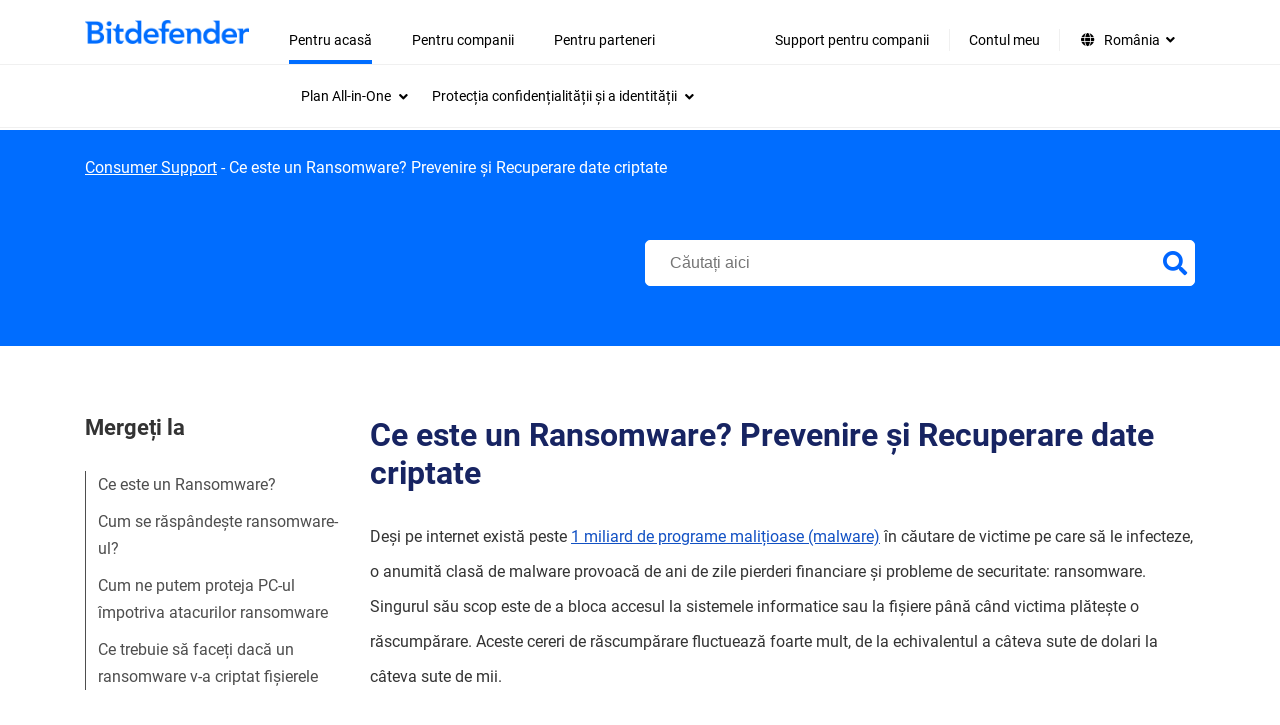

--- FILE ---
content_type: text/html; charset=UTF-8
request_url: https://www.bitdefender.ro/consumer/support/answer/47081/
body_size: 28036
content:
<!doctype html>
<html lang="ro-RO"  style="--font-scale:1; --bd-font-scale:1;">
<head>
	<title>Ce este un Ransomware? Prevenire și Recuperare date criptate</title>
	<meta http-equiv="X-UA-Compatible" content="IE=edge">
	<meta http-equiv="Content-Type" content="text/html; charset=UTF-8">
	<meta charset="UTF-8">
	<meta name="viewport" content="width=device-width, initial-scale=1">

	
	<meta name='robots' content='index, follow, max-image-preview:large, max-snippet:-1, max-video-preview:-1' />
<link rel="alternate" hreflang="en" href="https://www.bitdefender.com/consumer/support/answer/24260/" >
<link rel="alternate" hreflang="it" href="https://www.bitdefender.it/consumer/support/answer/47087/" >
<link rel="alternate" hreflang="pt-BR" href="https://www.bitdefender.com.br/consumer/support/answer/47086/" >
<link rel="alternate" hreflang="pt-PT" href="https://www.bitdefender.pt/consumer/support/answer/47085/" >
<link rel="alternate" hreflang="zh-HK" href="https://www.bitdefender.com.hk/consumer/support/answer/95120/" >
<link rel="alternate" hreflang="zh-TW" href="https://www.bitdefender.com.tw/consumer/support/answer/95121/" >
<link rel="alternate" hreflang="fr" href="https://www.bitdefender.fr/consumer/support/answer/47079/" >
<link rel="alternate" hreflang="de" href="https://www.bitdefender.de/consumer/support/answer/47080/" >
<link rel="alternate" hreflang="ro" href="https://www.bitdefender.ro/consumer/support/answer/47081/" >
<link rel="alternate" hreflang="es" href="https://www.bitdefender.es/consumer/support/answer/47082/" >
<link rel="alternate" hreflang="nl" href="https://www.bitdefender.nl/consumer/support/answer/47083/" >
<link rel="alternate" hreflang="sv" href="https://www.bitdefender.se/consumer/support/answer/47084/" >
<link rel="alternate" hreflang="en-GB" href="https://www.bitdefender.co.uk/consumer/support/answer/88661/" >
<link rel="alternate" hreflang="en-AU" href="https://www.bitdefender.com.au/consumer/support/answer/88660/" >
<link rel="alternate" hreflang="x-default" href="https://www.bitdefender.com/consumer/support/answer/24260/" >
<link href="https://download.bitdefender.com/resources/images/favicon/apple-touch-icon-57x57.png" sizes="57x57" rel="apple-touch-icon-precomposed">
<link href="https://download.bitdefender.com/resources/images/favicon/apple-touch-icon-114x114.png" sizes="114x114" rel="apple-touch-icon-precomposed">
<link href="https://download.bitdefender.com/resources/images/favicon/apple-touch-icon-72x72.png" sizes="72x72" rel="apple-touch-icon-precomposed">
<link href="https://download.bitdefender.com/resources/images/favicon/apple-touch-icon-144x144.png" sizes="144x144" rel="apple-touch-icon-precomposed">
<link href="https://download.bitdefender.com/resources/images/favicon/apple-touch-icon-60x60.png" sizes="60x60" rel="apple-touch-icon-precomposed">
<link href="https://download.bitdefender.com/resources/images/favicon/apple-touch-icon-120x120.png" sizes="120x120" rel="apple-touch-icon-precomposed">
<link href="https://download.bitdefender.com/resources/images/favicon/apple-touch-icon-76x76.png" sizes="76x76" rel="apple-touch-icon-precomposed">
<link href="https://download.bitdefender.com/resources/images/favicon/apple-touch-icon-152x152.png" sizes="152x152" rel="apple-touch-icon-precomposed">
<link href="https://download.bitdefender.com/resources/images/favicon/favicon-196x196.png" sizes="196x196" rel="icon" type="image/png">
<link href="https://download.bitdefender.com/resources/images/favicon/favicon-96x96.png" sizes="96x96" rel="icon" type="image/png">
<link href="https://download.bitdefender.com/resources/images/favicon/favicon-32x32.png" sizes="32x32" rel="icon" type="image/png">
<link href="https://download.bitdefender.com/resources/images/favicon/favicon-16x16.png" sizes="16x16" rel="icon" type="image/png">
<link href="https://download.bitdefender.com/resources/images/favicon/favicon-128.png" sizes="128x128" rel="icon" type="image/png">
<meta content="https://download.bitdefender.com/resources/images/favicon/mstile-144x144.png" name="msapplication-TileImage">
<meta content="https://download.bitdefender.com/resources/images/favicon/mstile-70x70.png" name="msapplication-square70x70logo">
<meta content="https://download.bitdefender.com/resources/images/favicon/mstile-150x150.png" name="msapplication-square150x150logo">
<meta content="https://download.bitdefender.com/resources/images/favicon/mstile-310x150.png" name="msapplication-wide310x150logo">
<meta content="https://download.bitdefender.com/resources/images/favicon/mstile-310x310.png" name="msapplication-square310x310logo">

	<!-- This site is optimized with the Yoast SEO plugin v22.7 - https://yoast.com/wordpress/plugins/seo/ -->
	<meta name="description" content="Aflați mai multe despre ransomware, un atac cibernetic care va criptează datele până când se plătește răscumpărarea. Sfaturi pentru a evita un ransomware." />
	<link rel="canonical" href="https://www.bitdefender.ro/consumer/support/answer/47081/" />
	<meta property="og:locale" content="ro_RO" />
	<meta property="og:locale:alternate" content="en_US" />
	<meta property="og:locale:alternate" content="it_IT" />
	<meta property="og:locale:alternate" content="pt_BR" />
	<meta property="og:locale:alternate" content="pt_PT" />
	<meta property="og:locale:alternate" content="zh_HK" />
	<meta property="og:locale:alternate" content="zh_TW" />
	<meta property="og:locale:alternate" content="fr_FR" />
	<meta property="og:locale:alternate" content="de_DE" />
	<meta property="og:locale:alternate" content="es_ES" />
	<meta property="og:locale:alternate" content="nl_NL" />
	<meta property="og:locale:alternate" content="sv_SE" />
	<meta property="og:locale:alternate" content="en_GB" />
	<meta property="og:type" content="article" />
	<meta property="og:title" content="Ce este un Ransomware? Prevenire și Recuperare date criptate" />
	<meta property="og:description" content="Aflați mai multe despre ransomware, un atac cibernetic care va criptează datele până când se plătește răscumpărarea. Sfaturi pentru a evita un ransomware." />
	<meta property="og:url" content="https://www.bitdefender.ro/consumer/support/answer/47081/" />
	<meta property="article:modified_time" content="2022-08-22T10:40:20+00:00" />
	<meta property="og:image" content="https://www.bitdefender.ro//media/uploads/2019/04/ransomware.png" />
	<meta name="twitter:card" content="summary" />
	<meta name="twitter:label1" content="Timp estimat pentru citire" />
	<meta name="twitter:data1" content="9 minute" />
	<script type="application/ld+json" class="yoast-schema-graph">{"@context":"https://schema.org","@graph":[{"@type":"WebPage","@id":"https://www.bitdefender.ro/consumer/support/answer/47081/","url":"https://www.bitdefender.ro/consumer/support/answer/47081/","name":"Ce este un Ransomware? Prevenire și Recuperare date criptate","isPartOf":{"@id":"https://www.bitdefender.ro/consumer/support/#website"},"primaryImageOfPage":{"@id":"https://www.bitdefender.ro/consumer/support/answer/47081/#primaryimage"},"image":{"@id":"https://www.bitdefender.ro/consumer/support/answer/47081/#primaryimage"},"thumbnailUrl":"https://www3.bitdefender.biz/consumer/support/media/uploads/2019/04/ransomware.png/","datePublished":"2021-05-04T14:49:02+00:00","dateModified":"2022-08-22T10:40:20+00:00","description":"Aflați mai multe despre ransomware, un atac cibernetic care va criptează datele până când se plătește răscumpărarea. Sfaturi pentru a evita un ransomware.","breadcrumb":{"@id":"https://www.bitdefender.ro/consumer/support/answer/47081/#breadcrumb"},"inLanguage":"ro-RO","potentialAction":[{"@type":"ReadAction","target":["https://www.bitdefender.ro/consumer/support/answer/47081/"]}]},{"@type":"ImageObject","inLanguage":"ro-RO","@id":"https://www.bitdefender.ro/consumer/support/answer/47081/#primaryimage","url":"https://www3.bitdefender.biz/consumer/support/media/uploads/2019/04/ransomware.png/","contentUrl":"https://www3.bitdefender.biz/consumer/support/media/uploads/2019/04/ransomware.png/"},{"@type":"BreadcrumbList","@id":"https://www.bitdefender.ro/consumer/support/answer/47081/#breadcrumb","itemListElement":[{"@type":"ListItem","position":1,"name":"Consumer Support","item":"https://www.bitdefender.ro/consumer/support/"},{"@type":"ListItem","position":2,"name":"Ce este un Ransomware? Prevenire și Recuperare date criptate"}]},{"@type":"WebSite","@id":"https://www.bitdefender.ro/consumer/support/#website","url":"https://www.bitdefender.ro/consumer/support/","name":"Bitdefender","description":"Do your thing, protected","publisher":{"@id":"https://www.bitdefender.ro/consumer/support/#organization"},"potentialAction":[{"@type":"SearchAction","target":{"@type":"EntryPoint","urlTemplate":"https://www.bitdefender.ro/consumer/support/?searchwp={search_term_string}"},"query-input":"required name=search_term_string"}],"inLanguage":"ro-RO"},{"@type":"Organization","@id":"https://www.bitdefender.ro/consumer/support/#organization","name":"Bitdefender","url":"https://www.bitdefender.ro/consumer/support/","logo":{"@type":"ImageObject","inLanguage":"ro-RO","@id":"https://www.bitdefender.ro/consumer/support/#/schema/logo/image/","url":"https://www.bitdefender.com/consumer/support/media/uploads/2024/02/bitdefender-logo-9.png/","contentUrl":"https://www.bitdefender.com/consumer/support/media/uploads/2024/02/bitdefender-logo-9.png/","width":256,"height":256,"caption":"Bitdefender"},"image":{"@id":"https://www.bitdefender.ro/consumer/support/#/schema/logo/image/"}}]}</script>
	<!-- / Yoast SEO plugin. -->


<link rel='stylesheet' id='wp-block-library-css' href='https://www.bitdefender.ro/wp-includes/css/dist/block-library/style.min.css?ver=6.4.2' type='text/css' media='all' />
<style id='classic-theme-styles-inline-css' type='text/css'>
/*! This file is auto-generated */
.wp-block-button__link{color:#fff;background-color:#32373c;border-radius:9999px;box-shadow:none;text-decoration:none;padding:calc(.667em + 2px) calc(1.333em + 2px);font-size:1.125em}.wp-block-file__button{background:#32373c;color:#fff;text-decoration:none}
</style>
<style id='global-styles-inline-css' type='text/css'>
body{--wp--preset--color--black: #000000;--wp--preset--color--cyan-bluish-gray: #abb8c3;--wp--preset--color--white: #ffffff;--wp--preset--color--pale-pink: #f78da7;--wp--preset--color--vivid-red: #cf2e2e;--wp--preset--color--luminous-vivid-orange: #ff6900;--wp--preset--color--luminous-vivid-amber: #fcb900;--wp--preset--color--light-green-cyan: #7bdcb5;--wp--preset--color--vivid-green-cyan: #00d084;--wp--preset--color--pale-cyan-blue: #8ed1fc;--wp--preset--color--vivid-cyan-blue: #0693e3;--wp--preset--color--vivid-purple: #9b51e0;--wp--preset--gradient--vivid-cyan-blue-to-vivid-purple: linear-gradient(135deg,rgba(6,147,227,1) 0%,rgb(155,81,224) 100%);--wp--preset--gradient--light-green-cyan-to-vivid-green-cyan: linear-gradient(135deg,rgb(122,220,180) 0%,rgb(0,208,130) 100%);--wp--preset--gradient--luminous-vivid-amber-to-luminous-vivid-orange: linear-gradient(135deg,rgba(252,185,0,1) 0%,rgba(255,105,0,1) 100%);--wp--preset--gradient--luminous-vivid-orange-to-vivid-red: linear-gradient(135deg,rgba(255,105,0,1) 0%,rgb(207,46,46) 100%);--wp--preset--gradient--very-light-gray-to-cyan-bluish-gray: linear-gradient(135deg,rgb(238,238,238) 0%,rgb(169,184,195) 100%);--wp--preset--gradient--cool-to-warm-spectrum: linear-gradient(135deg,rgb(74,234,220) 0%,rgb(151,120,209) 20%,rgb(207,42,186) 40%,rgb(238,44,130) 60%,rgb(251,105,98) 80%,rgb(254,248,76) 100%);--wp--preset--gradient--blush-light-purple: linear-gradient(135deg,rgb(255,206,236) 0%,rgb(152,150,240) 100%);--wp--preset--gradient--blush-bordeaux: linear-gradient(135deg,rgb(254,205,165) 0%,rgb(254,45,45) 50%,rgb(107,0,62) 100%);--wp--preset--gradient--luminous-dusk: linear-gradient(135deg,rgb(255,203,112) 0%,rgb(199,81,192) 50%,rgb(65,88,208) 100%);--wp--preset--gradient--pale-ocean: linear-gradient(135deg,rgb(255,245,203) 0%,rgb(182,227,212) 50%,rgb(51,167,181) 100%);--wp--preset--gradient--electric-grass: linear-gradient(135deg,rgb(202,248,128) 0%,rgb(113,206,126) 100%);--wp--preset--gradient--midnight: linear-gradient(135deg,rgb(2,3,129) 0%,rgb(40,116,252) 100%);--wp--preset--font-size--small: 13px;--wp--preset--font-size--medium: 20px;--wp--preset--font-size--large: 36px;--wp--preset--font-size--x-large: 42px;--wp--preset--spacing--20: 0.44rem;--wp--preset--spacing--30: 0.67rem;--wp--preset--spacing--40: 1rem;--wp--preset--spacing--50: 1.5rem;--wp--preset--spacing--60: 2.25rem;--wp--preset--spacing--70: 3.38rem;--wp--preset--spacing--80: 5.06rem;--wp--preset--shadow--natural: 6px 6px 9px rgba(0, 0, 0, 0.2);--wp--preset--shadow--deep: 12px 12px 50px rgba(0, 0, 0, 0.4);--wp--preset--shadow--sharp: 6px 6px 0px rgba(0, 0, 0, 0.2);--wp--preset--shadow--outlined: 6px 6px 0px -3px rgba(255, 255, 255, 1), 6px 6px rgba(0, 0, 0, 1);--wp--preset--shadow--crisp: 6px 6px 0px rgba(0, 0, 0, 1);}:where(.is-layout-flex){gap: 0.5em;}:where(.is-layout-grid){gap: 0.5em;}body .is-layout-flow > .alignleft{float: left;margin-inline-start: 0;margin-inline-end: 2em;}body .is-layout-flow > .alignright{float: right;margin-inline-start: 2em;margin-inline-end: 0;}body .is-layout-flow > .aligncenter{margin-left: auto !important;margin-right: auto !important;}body .is-layout-constrained > .alignleft{float: left;margin-inline-start: 0;margin-inline-end: 2em;}body .is-layout-constrained > .alignright{float: right;margin-inline-start: 2em;margin-inline-end: 0;}body .is-layout-constrained > .aligncenter{margin-left: auto !important;margin-right: auto !important;}body .is-layout-constrained > :where(:not(.alignleft):not(.alignright):not(.alignfull)){max-width: var(--wp--style--global--content-size);margin-left: auto !important;margin-right: auto !important;}body .is-layout-constrained > .alignwide{max-width: var(--wp--style--global--wide-size);}body .is-layout-flex{display: flex;}body .is-layout-flex{flex-wrap: wrap;align-items: center;}body .is-layout-flex > *{margin: 0;}body .is-layout-grid{display: grid;}body .is-layout-grid > *{margin: 0;}:where(.wp-block-columns.is-layout-flex){gap: 2em;}:where(.wp-block-columns.is-layout-grid){gap: 2em;}:where(.wp-block-post-template.is-layout-flex){gap: 1.25em;}:where(.wp-block-post-template.is-layout-grid){gap: 1.25em;}.has-black-color{color: var(--wp--preset--color--black) !important;}.has-cyan-bluish-gray-color{color: var(--wp--preset--color--cyan-bluish-gray) !important;}.has-white-color{color: var(--wp--preset--color--white) !important;}.has-pale-pink-color{color: var(--wp--preset--color--pale-pink) !important;}.has-vivid-red-color{color: var(--wp--preset--color--vivid-red) !important;}.has-luminous-vivid-orange-color{color: var(--wp--preset--color--luminous-vivid-orange) !important;}.has-luminous-vivid-amber-color{color: var(--wp--preset--color--luminous-vivid-amber) !important;}.has-light-green-cyan-color{color: var(--wp--preset--color--light-green-cyan) !important;}.has-vivid-green-cyan-color{color: var(--wp--preset--color--vivid-green-cyan) !important;}.has-pale-cyan-blue-color{color: var(--wp--preset--color--pale-cyan-blue) !important;}.has-vivid-cyan-blue-color{color: var(--wp--preset--color--vivid-cyan-blue) !important;}.has-vivid-purple-color{color: var(--wp--preset--color--vivid-purple) !important;}.has-black-background-color{background-color: var(--wp--preset--color--black) !important;}.has-cyan-bluish-gray-background-color{background-color: var(--wp--preset--color--cyan-bluish-gray) !important;}.has-white-background-color{background-color: var(--wp--preset--color--white) !important;}.has-pale-pink-background-color{background-color: var(--wp--preset--color--pale-pink) !important;}.has-vivid-red-background-color{background-color: var(--wp--preset--color--vivid-red) !important;}.has-luminous-vivid-orange-background-color{background-color: var(--wp--preset--color--luminous-vivid-orange) !important;}.has-luminous-vivid-amber-background-color{background-color: var(--wp--preset--color--luminous-vivid-amber) !important;}.has-light-green-cyan-background-color{background-color: var(--wp--preset--color--light-green-cyan) !important;}.has-vivid-green-cyan-background-color{background-color: var(--wp--preset--color--vivid-green-cyan) !important;}.has-pale-cyan-blue-background-color{background-color: var(--wp--preset--color--pale-cyan-blue) !important;}.has-vivid-cyan-blue-background-color{background-color: var(--wp--preset--color--vivid-cyan-blue) !important;}.has-vivid-purple-background-color{background-color: var(--wp--preset--color--vivid-purple) !important;}.has-black-border-color{border-color: var(--wp--preset--color--black) !important;}.has-cyan-bluish-gray-border-color{border-color: var(--wp--preset--color--cyan-bluish-gray) !important;}.has-white-border-color{border-color: var(--wp--preset--color--white) !important;}.has-pale-pink-border-color{border-color: var(--wp--preset--color--pale-pink) !important;}.has-vivid-red-border-color{border-color: var(--wp--preset--color--vivid-red) !important;}.has-luminous-vivid-orange-border-color{border-color: var(--wp--preset--color--luminous-vivid-orange) !important;}.has-luminous-vivid-amber-border-color{border-color: var(--wp--preset--color--luminous-vivid-amber) !important;}.has-light-green-cyan-border-color{border-color: var(--wp--preset--color--light-green-cyan) !important;}.has-vivid-green-cyan-border-color{border-color: var(--wp--preset--color--vivid-green-cyan) !important;}.has-pale-cyan-blue-border-color{border-color: var(--wp--preset--color--pale-cyan-blue) !important;}.has-vivid-cyan-blue-border-color{border-color: var(--wp--preset--color--vivid-cyan-blue) !important;}.has-vivid-purple-border-color{border-color: var(--wp--preset--color--vivid-purple) !important;}.has-vivid-cyan-blue-to-vivid-purple-gradient-background{background: var(--wp--preset--gradient--vivid-cyan-blue-to-vivid-purple) !important;}.has-light-green-cyan-to-vivid-green-cyan-gradient-background{background: var(--wp--preset--gradient--light-green-cyan-to-vivid-green-cyan) !important;}.has-luminous-vivid-amber-to-luminous-vivid-orange-gradient-background{background: var(--wp--preset--gradient--luminous-vivid-amber-to-luminous-vivid-orange) !important;}.has-luminous-vivid-orange-to-vivid-red-gradient-background{background: var(--wp--preset--gradient--luminous-vivid-orange-to-vivid-red) !important;}.has-very-light-gray-to-cyan-bluish-gray-gradient-background{background: var(--wp--preset--gradient--very-light-gray-to-cyan-bluish-gray) !important;}.has-cool-to-warm-spectrum-gradient-background{background: var(--wp--preset--gradient--cool-to-warm-spectrum) !important;}.has-blush-light-purple-gradient-background{background: var(--wp--preset--gradient--blush-light-purple) !important;}.has-blush-bordeaux-gradient-background{background: var(--wp--preset--gradient--blush-bordeaux) !important;}.has-luminous-dusk-gradient-background{background: var(--wp--preset--gradient--luminous-dusk) !important;}.has-pale-ocean-gradient-background{background: var(--wp--preset--gradient--pale-ocean) !important;}.has-electric-grass-gradient-background{background: var(--wp--preset--gradient--electric-grass) !important;}.has-midnight-gradient-background{background: var(--wp--preset--gradient--midnight) !important;}.has-small-font-size{font-size: var(--wp--preset--font-size--small) !important;}.has-medium-font-size{font-size: var(--wp--preset--font-size--medium) !important;}.has-large-font-size{font-size: var(--wp--preset--font-size--large) !important;}.has-x-large-font-size{font-size: var(--wp--preset--font-size--x-large) !important;}
.wp-block-navigation a:where(:not(.wp-element-button)){color: inherit;}
:where(.wp-block-post-template.is-layout-flex){gap: 1.25em;}:where(.wp-block-post-template.is-layout-grid){gap: 1.25em;}
:where(.wp-block-columns.is-layout-flex){gap: 2em;}:where(.wp-block-columns.is-layout-grid){gap: 2em;}
.wp-block-pullquote{font-size: 1.5em;line-height: 1.6;}
</style>
<link rel='stylesheet' id='main-theme-css' href='https://www.bitdefender.ro/assets/bitdefender-theme/assets/css/bitdefender.css?ver=1.1.34' type='text/css' media='all' />
<link rel='stylesheet preload' as='style' id='wp-style-fonts-css'  href='https://www.bitdefender.ro/assets/bitdefender-theme/assets/css/style-fonts.css?ver=1.0.10' type='text/css' media='all' crossorigin='anonymous'>
<link rel='stylesheet' id='font-awesome-css' href='https://www.bitdefender.ro/assets/bitdefender-theme/assets/css/fontawesome.css?ver=5.15.4' type='text/css' media='all' />
<link rel='stylesheet' id='font-awsolid-css' href='https://www.bitdefender.ro/assets/bitdefender-theme/assets/css/solid.css?ver=5.15.4' type='text/css' media='all' />
<link rel='stylesheet' id='font-regular-css' href='https://www.bitdefender.ro/assets/bitdefender-theme/assets/css/regular.css?ver=5.15.4' type='text/css' media='all' />
<link rel='stylesheet' id='font-brands-css' href='https://www.bitdefender.ro/assets/bitdefender-theme/assets/css/brands.css?ver=5.15.4' type='text/css' media='all' />
<link rel='stylesheet' id='loading-improvement-css' href='https://www.bitdefender.ro/assets/bitdefender-theme/assets/css/loading-improvement.css?ver=1.0.0' type='text/css' media='all' />
<link rel='stylesheet' id='searchwp-live-search-css' href='https://www.bitdefender.ro/wp-content/plugins/searchwp-live-ajax-search/assets/styles/style.css?ver=1.7.6' type='text/css' media='all' />
<link rel='stylesheet' id='searchwp-forms-css' href='https://www.bitdefender.ro/wp-content/plugins/searchwp/assets/css/frontend/search-forms.css?ver=4.3.8' type='text/css' media='all' />
<link rel='stylesheet' id='searchwp-results-page-css' href='https://www.bitdefender.ro/wp-content/plugins/searchwp/assets/css/frontend/results-page.css?ver=4.3.8' type='text/css' media='all' />
<style id='rocket-lazyload-inline-css' type='text/css'>
.rll-youtube-player{position:relative;padding-bottom:56.23%;height:0;overflow:hidden;max-width:100%;}.rll-youtube-player:focus-within{outline: 2px solid currentColor;outline-offset: 5px;}.rll-youtube-player iframe{position:absolute;top:0;left:0;width:100%;height:100%;z-index:100;background:0 0}.rll-youtube-player img{bottom:0;display:block;left:0;margin:auto;max-width:100%;width:100%;position:absolute;right:0;top:0;border:none;height:auto;-webkit-transition:.4s all;-moz-transition:.4s all;transition:.4s all}.rll-youtube-player img:hover{-webkit-filter:brightness(75%)}.rll-youtube-player .play{height:100%;width:100%;left:0;top:0;position:absolute;background:url(https://www.bitdefender.ro/wp-content/plugins/wp-rocket/assets/img/youtube.png) no-repeat center;background-color: transparent !important;cursor:pointer;border:none;}
</style>
<script type="f8c8d15be6fe6c094be67b70-text/javascript" src="https://www.bitdefender.ro/wp-includes/js/jquery/jquery.min.js?ver=3.7.1" id="jquery-core-js"></script>
<script type="f8c8d15be6fe6c094be67b70-text/javascript" src="https://www.bitdefender.ro/wp-includes/js/jquery/jquery-migrate.min.js?ver=3.4.1" id="jquery-migrate-js"></script>
<script async type="f8c8d15be6fe6c094be67b70-text/javascript" src="//assets.adobedtm.com/8a93f8486ba4/5492896ad67e/launch-b1f76be4d2ee.min.js?ver=6.4.2" id="adobedtm-up-js"></script>
<script type="f8c8d15be6fe6c094be67b70-text/javascript" src="https://www.bitdefender.ro/assets/bitdefender-theme/assets/js/visitorapi.min.js?ver=1.0.1" id="adobeVisitor-js"></script>
		<!-- Google Tag Manager -->
		        <script type="text/plain" data-cookieconsent="statistics">
        (function(w,d,s,l,i){w[l]=w[l]||[];w[l].push({'gtm.start':
			new Date().getTime(),event:'gtm.js'});var f=d.getElementsByTagName(s)[0],
			j=d.createElement(s),dl=l!='dataLayer'?'&l='+l:'';j.async=true;j.src=
			'https://www.googletagmanager.com/gtm.js?id='+i+dl;f.parentNode.insertBefore(j,f);
		})(window,document,'script','dataLayer','GTM-PLJJB3');
         </script>		<!-- End Google Tag Manager -->

		<script type="f8c8d15be6fe6c094be67b70-text/javascript">
            window.LANG = "ro_RO";
            window.commonTexts = JSON.parse('{"Read more":"Read more","See less":"See less"}');
		</script>
		<meta name="google-site-verification" content="cP720QC_2EAPblTFK7hDDzUH4Lwb72PkTQg4bJVxPEc"><style type="text/css">.grecaptcha-badge {z-index: 99}</style><noscript><style id="rocket-lazyload-nojs-css">.rll-youtube-player, [data-lazy-src]{display:none !important;}</style></noscript>
</head>

<body class="support-template-default single single-support postid-47081 bd-accessibility-enabled">

<a href="#primary" class="skip-link screen-reader-text skip-to-content">Skip to content</a>    <nav class="wpr-nav-menu" role="navigation" aria-label="Main Navigation">
        <div class="wpr-nav-menu__container bd-container">
            <div class="wpr-nav-menu__logo">
                <a href="https://www.bitdefender.ro/">
                        <img src="https://www.bitdefender.ro/assets/bitdefender-theme/assets/images/bitdefender-blue-logo-png.png" alt="Bitdefender Homepage" width="259" height="38">
                </a>
            </div>
            <div class="wpr-nav-menu__button-wrap" x-data="{}">
                <div class="wpr-nav-menu__button" @click="$dispatch('toggle')">
                    <span class="wpr-nav-menu__button-bar"></span>
                    <span class="wpr-nav-menu__button-bar"></span>
                    <span class="wpr-nav-menu__button-bar"></span>
                </div>
            </div>
            <div aria-label="Main menu" class="wpr-nav-menu__menu"><div class="menu-new-menu-header-ro-container"><ul id="menu-new-menu-header-ro" class="wpr-nav-menu__menu-container" role="menubar"><li id="menu-item-101145" class="opened menu-item menu-item-type-custom menu-item-object-custom menu-item-has-children menu-item-101145" role="none"><a href="https://www.bitdefender.ro/solutions/" role="menuitem" aria-haspopup="true" aria-expanded="false">Pentru acasă<span class="dropdown-icon" aria-hidden="true"><i class="fas fa-angle-down"></i></span></a>
<div class="submenu-container"><div class="bd-container is_main_menu"><ul class="sub-menu" role="menu" aria-label='Submenu'>
	<li  id="menu-item-101148" class="menu-item menu-item-type-custom menu-item-object-custom menu-item-has-children menu-item-101148" tabindex="0" role="menuitem" aria-expanded="false" aria-haspopup="true" aria-controls="submenu-101148"><span class="wpr__nav-item">Plan All-in-One<span class="dropdown-icon" aria-hidden="true"><i class="fas fa-angle-down"></i></span></span>
	<div class="menu-content__container"><div class="bd-container"><ul class="sub-menu" role="menu" aria-label='Submenu'>
		<li  id="menu-item-101153" class="menu-item menu-item-type-custom menu-item-object-custom menu-item-has-children menu-item-101153" tabindex="0" role="menuitem" aria-expanded="false" aria-haspopup="true" aria-controls="submenu-101153"><span class="wpr__nav-item">Plan All-in-One<span class="dropdown-icon" aria-hidden="true"><i class="fas fa-angle-down"></i></span></span>
		<ul class='sub-menu' role="menu">
			<li id="menu-item-101159" class="menu-item menu-item-type-custom menu-item-object-custom menu-item-101159" role="none"><a href="https://www.bitdefender.ro/solutions/premium-security.html" role="menuitem">Premium Security<span class="dropdown-icon" aria-hidden="true"><i class="fas fa-angle-down"></i></span></a></li>
		</ul>
</li>
		<li  id="menu-item-101154" class="menu-item menu-item-type-custom menu-item-object-custom menu-item-has-children menu-item-101154" tabindex="0" role="menuitem" aria-expanded="false" aria-haspopup="true" aria-controls="submenu-101154"><span class="wpr__nav-item">Securitate pentru dispozitive<span class="dropdown-icon" aria-hidden="true"><i class="fas fa-angle-down"></i></span></span>
		<ul class='sub-menu' role="menu">
			<li id="menu-item-101160" class="menu-item menu-item-type-custom menu-item-object-custom menu-item-101160" role="none"><a href="https://www.bitdefender.ro/solutions/total-security.html" role="menuitem">Total Security<span class="dropdown-icon" aria-hidden="true"><i class="fas fa-angle-down"></i></span></a></li>
			<li id="menu-item-101161" class="menu-item menu-item-type-custom menu-item-object-custom menu-item-101161" role="none"><a href="https://www.bitdefender.ro/solutions/internet-security.html" role="menuitem">Internet Security<span class="dropdown-icon" aria-hidden="true"><i class="fas fa-angle-down"></i></span></a></li>
			<li id="menu-item-101162" class="menu-item menu-item-type-custom menu-item-object-custom menu-item-101162" role="none"><a href="https://www.bitdefender.ro/solutions/antivirus.html" role="menuitem">Antivirus Plus<span class="dropdown-icon" aria-hidden="true"><i class="fas fa-angle-down"></i></span></a></li>
			<li id="menu-item-101163" class="menu-item menu-item-type-custom menu-item-object-custom menu-item-101163" role="none"><a href="https://www.bitdefender.ro/solutions/antivirus-for-mac.html" role="menuitem">Antivirus for Mac<span class="dropdown-icon" aria-hidden="true"><i class="fas fa-angle-down"></i></span></a></li>
			<li id="menu-item-101164" class="menu-item menu-item-type-custom menu-item-object-custom menu-item-101164" role="none"><a href="https://www.bitdefender.ro/solutions/mobile-security-android.html" role="menuitem">Mobile Security pentru Android<span class="dropdown-icon" aria-hidden="true"><i class="fas fa-angle-down"></i></span></a></li>
			<li id="menu-item-101165" class="menu-item menu-item-type-custom menu-item-object-custom menu-item-101165" role="none"><a href="https://www.bitdefender.ro/solutions/mobile-security-ios.html" role="menuitem">Mobile Security for iOS<span class="dropdown-icon" aria-hidden="true"><i class="fas fa-angle-down"></i></span></a></li>
			<li id="menu-item-101166" class="menu-item menu-item-type-custom menu-item-object-custom menu-item-101166" role="none"><a href="https://www.bitdefender.ro/solutions/family-pack.html" role="menuitem">Family Pack<span class="dropdown-icon" aria-hidden="true"><i class="fas fa-angle-down"></i></span></a></li>
			<li id="menu-item-101167" class="menu-item menu-item-type-custom menu-item-object-custom menu-item-101167" role="none"><a href="https://www.bitdefender.ro/solutions/small-office-security.html" role="menuitem">Small Office Security<span class="dropdown-icon" aria-hidden="true"><i class="fas fa-angle-down"></i></span></a></li>
			<li id="menu-item-101155" class="margin-top bolded arrow menu-item menu-item-type-custom menu-item-object-custom menu-item-101155" role="none"><a href="https://www.bitdefender.ro/solutions/antivirus-comparison.html" role="menuitem">Compară<span class="dropdown-icon" aria-hidden="true"><i class="fas fa-angle-down"></i></span></a></li>
		</ul>
</li>
		<li  id="menu-item-101156" class="menu-item menu-item-type-custom menu-item-object-custom menu-item-has-children menu-item-101156" tabindex="0" role="menuitem" aria-expanded="false" aria-haspopup="true" aria-controls="submenu-101156"><span class="wpr__nav-item">Încercați Bitdefender<span class="dropdown-icon" aria-hidden="true"><i class="fas fa-angle-down"></i></span></span>
		<ul class='sub-menu' role="menu">
			<li id="menu-item-101168" class="menu-item menu-item-type-custom menu-item-object-custom menu-item-101168" role="none"><a href="https://www.bitdefender.ro/solutions/scamio.html" role="menuitem">Scamio &#8211; Detector de scam<em class="link-tag">AI Powered</em><span class="dropdown-icon" aria-hidden="true"><i class="fas fa-angle-down"></i></span></a></li>
			<li id="menu-item-101169" class="menu-item menu-item-type-custom menu-item-object-custom menu-item-101169" role="none"><a href="https://www.bitdefender.ro/solutions/free.html" role="menuitem">Antivirus Free<span class="dropdown-icon" aria-hidden="true"><i class="fas fa-angle-down"></i></span></a></li>
			<li id="menu-item-101170" class="menu-item menu-item-type-custom menu-item-object-custom menu-item-101170" role="none"><a href="https://www.bitdefender.ro/solutions/antivirus-free-for-android.html" role="menuitem">Antivirus Free for Android<span class="dropdown-icon" aria-hidden="true"><i class="fas fa-angle-down"></i></span></a></li>
			<li id="menu-item-101171" class="menu-item menu-item-type-custom menu-item-object-custom menu-item-101171" role="none"><a href="https://www.bitdefender.ro/Downloads/" role="menuitem">Descărcări de versiuni<span class="dropdown-icon" aria-hidden="true"><i class="fas fa-angle-down"></i></span></a></li>
			<li id="menu-item-101172" class="menu-item menu-item-type-custom menu-item-object-custom menu-item-101172" role="none"><a href="https://www.bitdefender.ro/toolbox/" role="menuitem">Instrumente gratuite<span class="dropdown-icon" aria-hidden="true"><i class="fas fa-angle-down"></i></span></a></li>
		</ul>
</li>
		<li  id="menu-item-101157" class="menu-item menu-item-type-custom menu-item-object-custom menu-item-has-children menu-item-101157" tabindex="0" role="menuitem" aria-expanded="false" aria-haspopup="true" aria-controls="submenu-101157"><span class="wpr__nav-item">Clienți existenți<span class="dropdown-icon" aria-hidden="true"><i class="fas fa-angle-down"></i></span></span>
		<ul class='sub-menu' role="menu">
			<li id="menu-item-101173" class="menu-item menu-item-type-custom menu-item-object-custom menu-item-101173" role="none"><a href="https://www.bitdefender.ro/renewal/" role="menuitem">Reînnoiți<span class="dropdown-icon" aria-hidden="true"><i class="fas fa-angle-down"></i></span></a></li>
			<li id="menu-item-101174" class="menu-item menu-item-type-custom menu-item-object-custom menu-item-101174" role="none"><a href="https://www.bitdefender.ro/consumer/support/" role="menuitem">Asistență<span class="dropdown-icon" aria-hidden="true"><i class="fas fa-angle-down"></i></span></a></li>
			<li  id="menu-item-101158" class="margin-top margin-bottom bolded menu-item menu-item-type-custom menu-item-object-custom menu-item-101158"   ><span class="wpr__nav-item">Linkuri rapide<span class="dropdown-icon" aria-hidden="true"><i class="fas fa-angle-down"></i></span></span></li>
			<li id="menu-item-101175" class="menu-item menu-item-type-custom menu-item-object-custom menu-item-101175" role="none"><a href="https://community.bitdefender.com/ro?_gl=1*eqa6p1*_ga*MzczODMzMzUuMTcwOTcxNTA3Nw..*_ga_9CNV79LBX1*MTcxMjU3MzgxNi45LjAuMTcxMjU3MzgxNi42MC4wLjA.*_ga_6M0GWNLLWF*MTcxMjU3MzgxNi4xMC4wLjE3MTI1NzM4MTYuNjAuMC4w" role="menuitem" target="_blank">Comunitate<span class="dropdown-icon" aria-hidden="true"><i class="fas fa-angle-down"></i></span></a></li>
			<li id="menu-item-101176" class="menu-item menu-item-type-custom menu-item-object-custom menu-item-101176" role="none"><a href="https://www.bitdefender.ro/smart-home/" role="menuitem">Securitate cibernetică smart home<span class="dropdown-icon" aria-hidden="true"><i class="fas fa-angle-down"></i></span></a></li>
			<li id="menu-item-101177" class="menu-item menu-item-type-custom menu-item-object-custom menu-item-101177" role="none"><a href="https://www.bitdefender.com/cyberpedia/?_gl=1*eqa6p1*_ga*MzczODMzMzUuMTcwOTcxNTA3Nw..*_ga_9CNV79LBX1*MTcxMjU3MzgxNi45LjAuMTcxMjU3MzgxNi42MC4wLjA.*_ga_6M0GWNLLWF*MTcxMjU3MzgxNi4xMC4wLjE3MTI1NzM4MTYuNjAuMC4w" role="menuitem" target="_blank">Cyberpedia<span class="dropdown-icon" aria-hidden="true"><i class="fas fa-angle-down"></i></span></a></li>
		</ul>
</li>
	</ul></div></div>
</li>
	<li  id="menu-item-101149" class="menu-item menu-item-type-custom menu-item-object-custom menu-item-has-children menu-item-101149" tabindex="0" role="menuitem" aria-expanded="false" aria-haspopup="true" aria-controls="submenu-101149"><span class="wpr__nav-item">Protecția confidențialității și a identității<span class="dropdown-icon" aria-hidden="true"><i class="fas fa-angle-down"></i></span></span>
	<div class="menu-content__container"><div class="bd-container"><ul class="sub-menu" role="menu" aria-label='Submenu'>
		<li  id="menu-item-101150" class="menu-item menu-item-type-custom menu-item-object-custom menu-item-has-children menu-item-101150" tabindex="0" role="menuitem" aria-expanded="false" aria-haspopup="true" aria-controls="submenu-101150"><span class="wpr__nav-item">Confidențialitate<span class="dropdown-icon" aria-hidden="true"><i class="fas fa-angle-down"></i></span></span>
		<ul class='sub-menu' role="menu">
			<li id="menu-item-101151" class="menu-item menu-item-type-custom menu-item-object-custom menu-item-101151" role="none"><a href="https://www.bitdefender.ro/solutions/vpn.html" role="menuitem">Premium VPN<span class="dropdown-icon" aria-hidden="true"><i class="fas fa-angle-down"></i></span></a></li>
			<li id="menu-item-101152" class="menu-item menu-item-type-custom menu-item-object-custom menu-item-101152" role="none"><a href="https://www.bitdefender.ro/solutions/password-manager.html" role="menuitem">Password Manager<span class="dropdown-icon" aria-hidden="true"><i class="fas fa-angle-down"></i></span></a></li>
		</ul>
</li>
	</ul></div></div>
</li>
</ul></div></div>
</li>
<li id="menu-item-101146" class="menu-item menu-item-type-custom menu-item-object-custom menu-item-101146" role="none"><a href="https://www.bitdefender.ro/business/" role="menuitem">Pentru companii<span class="dropdown-icon" aria-hidden="true"><i class="fas fa-angle-down"></i></span></a></li>
<li id="menu-item-101147" class="menu-item menu-item-type-custom menu-item-object-custom menu-item-101147" role="none"><a href="https://www.bitdefender.ro/partners/" role="menuitem">Pentru parteneri<span class="dropdown-icon" aria-hidden="true"><i class="fas fa-angle-down"></i></span></a></li>
</ul></div></div>
            <div aria-label="Secondary menu" class="wpr-nav-menu__right-menu">					<ul>
						<li><a href="https://www.bitdefender.com/business/support/?lang=en">Support pentru companii</a></li>
						<li>
							<a class="my-account" href="#">Contul meu</a>
							<div class="my-account-options">
								<a href="https://login.bitdefender.com/central/login.html?lang=ro_RO&redirect_url=https:%2F%2Fcentral.bitdefender.com%2F&adobe_mc=MCMID%3D58682844039947415723693583461907169946%7CMCORGID%3D0E920C0F53DA9E9B0A490D45%2540AdobeOrg%7CTS%3D1649395138" class="bitdefender-my-account">Bitdefender Central</a>
								<a href="https://gravityzone.bitdefender.com/" class="bitdefender-gravity-zone">GravityZone CLOUD Control</a>
							</div>
						</li>
					                <li class="bd-lg-switcher">
				<select id="bd-change-language" aria-label="Change website language">
				<option value='https://www.bitdefender.com/consumer/support/answer/24260/' >English ( US ) </option><option value='https://www.bitdefender.co.uk/consumer/support/answer/88661/' >English (UK)</option><option value='https://www.bitdefender.com.au/consumer/support/answer/88660/' >English (AU)</option><option value='https://www.bitdefender.it/consumer/support/answer/47087/' >Italia</option><option value='https://www.bitdefender.com.br/consumer/support/answer/47086/' >Brasil</option><option value='https://www.bitdefender.pt/consumer/support/answer/47085/' >Portugal</option><option value='https://www.bitdefender.com.hk/consumer/support/answer/95120/' >中文 (香港)</option><option value='https://www.bitdefender.com.tw/consumer/support/answer/95121/' >中文 (台灣)</option><option value='https://www.bitdefender.fr/consumer/support/answer/47079/' >France</option><option value='https://www.bitdefender.de/consumer/support/answer/47080/' >Deutschland</option><option value='https://www.bitdefender.ro/consumer/support/answer/47081/' selected>România</option><option value='https://www.bitdefender.es/consumer/support/answer/47082/' >España</option><option value='https://www.bitdefender.nl/consumer/support/answer/47083/' >Nederland</option><option value='https://www.bitdefender.se/consumer/support/answer/47084/' >Sverige</option>
				</select>
			</li>
					</ul></div>
            <div aria-label="Mobile menu" class="wpr-mobile-menu"><div x-data='{"menuItems":[{"title":"Pentru acas\u0103","url":"https:\/\/www.bitdefender.ro\/solutions\/","description":"","classes":"opened","children":[{"title":"Plan All-in-One","url":"","description":"","classes":"","children":[{"title":"Plan All-in-One","url":"","description":"","classes":"","children":[{"title":"Premium Security","url":"https:\/\/www.bitdefender.ro\/solutions\/premium-security.html","description":"","classes":""}]},{"title":"Securitate pentru dispozitive","url":"","description":"","classes":"","children":[{"title":"Total Security","url":"https:\/\/www.bitdefender.ro\/solutions\/total-security.html","description":"","classes":""},{"title":"Internet Security","url":"https:\/\/www.bitdefender.ro\/solutions\/internet-security.html","description":"","classes":""},{"title":"Antivirus Plus","url":"https:\/\/www.bitdefender.ro\/solutions\/antivirus.html","description":"","classes":""},{"title":"Antivirus for Mac","url":"https:\/\/www.bitdefender.ro\/solutions\/antivirus-for-mac.html","description":"","classes":""},{"title":"Mobile Security pentru Android","url":"https:\/\/www.bitdefender.ro\/solutions\/mobile-security-android.html","description":"","classes":""},{"title":"Mobile Security for iOS","url":"https:\/\/www.bitdefender.ro\/solutions\/mobile-security-ios.html","description":"","classes":""},{"title":"Family Pack","url":"https:\/\/www.bitdefender.ro\/solutions\/family-pack.html","description":"","classes":""},{"title":"Small Office Security","url":"https:\/\/www.bitdefender.ro\/solutions\/small-office-security.html","description":"","classes":""},{"title":"Compar\u0103","url":"https:\/\/www.bitdefender.ro\/solutions\/antivirus-comparison.html","description":"","classes":"margin-top bolded arrow"}]},{"title":"\u00cencerca\u021bi Bitdefender","url":"","description":"","classes":"","children":[{"title":"Scamio - Detector de scam","url":"https:\/\/www.bitdefender.ro\/solutions\/scamio.html","description":"AI Powered","classes":""},{"title":"Antivirus Free","url":"https:\/\/www.bitdefender.ro\/solutions\/free.html","description":"","classes":""},{"title":"Antivirus Free for Android","url":"https:\/\/www.bitdefender.ro\/solutions\/antivirus-free-for-android.html","description":"","classes":""},{"title":"Desc\u0103rc\u0103ri de versiuni","url":"https:\/\/www.bitdefender.ro\/Downloads\/","description":"","classes":""},{"title":"Instrumente gratuite","url":"https:\/\/www.bitdefender.ro\/toolbox\/","description":"","classes":""}]},{"title":"Clien\u021bi existen\u021bi","url":"","description":"","classes":"","children":[{"title":"Re\u00eennoi\u021bi","url":"https:\/\/www.bitdefender.ro\/renewal\/","description":"","classes":""},{"title":"Asisten\u021b\u0103","url":"https:\/\/www.bitdefender.ro\/consumer\/support\/","description":"","classes":""},{"title":"Linkuri rapide","url":"","description":"","classes":"margin-top margin-bottom bolded"},{"title":"Comunitate","url":"https:\/\/community.bitdefender.com\/ro?_gl=1*eqa6p1*_ga*MzczODMzMzUuMTcwOTcxNTA3Nw..*_ga_9CNV79LBX1*MTcxMjU3MzgxNi45LjAuMTcxMjU3MzgxNi42MC4wLjA.*_ga_6M0GWNLLWF*MTcxMjU3MzgxNi4xMC4wLjE3MTI1NzM4MTYuNjAuMC4w","description":"","classes":""},{"title":"Securitate cibernetic\u0103 smart home","url":"https:\/\/www.bitdefender.ro\/smart-home\/","description":"","classes":""},{"title":"Cyberpedia","url":"https:\/\/www.bitdefender.com\/cyberpedia\/?_gl=1*eqa6p1*_ga*MzczODMzMzUuMTcwOTcxNTA3Nw..*_ga_9CNV79LBX1*MTcxMjU3MzgxNi45LjAuMTcxMjU3MzgxNi42MC4wLjA.*_ga_6M0GWNLLWF*MTcxMjU3MzgxNi4xMC4wLjE3MTI1NzM4MTYuNjAuMC4w","description":"","classes":""}]}]},{"title":"Protec\u021bia confiden\u021bialit\u0103\u021bii \u0219i a identit\u0103\u021bii","url":"","description":"","classes":"","children":[{"title":"Confiden\u021bialitate","url":"","description":"","classes":"","children":[{"title":"Premium VPN","url":"https:\/\/www.bitdefender.ro\/solutions\/vpn.html","description":"","classes":""},{"title":"Password Manager","url":"https:\/\/www.bitdefender.ro\/solutions\/password-manager.html","description":"","classes":""}]}]}]},{"title":"Pentru companii","url":"https:\/\/www.bitdefender.ro\/business\/","description":"","classes":""},{"title":"Pentru parteneri","url":"https:\/\/www.bitdefender.ro\/partners\/","description":"","classes":""},{"title":"Support pentru companii","url":"https:\/\/www.bitdefender.com\/business\/support\/?lang=en"},{"title":"Contul meu","url":"#","children":[{"title":"Bitdefender Central","url":"https:\/\/login.bitdefender.com\/central\/login.html?lang=ro_RO&redirect_url=https:%2F%2Fcentral.bitdefender.com%2F&adobe_mc=MCMID%3D58682844039947415723693583461907169946%7CMCORGID%3D0E920C0F53DA9E9B0A490D45%2540AdobeOrg%7CTS%3D1649395138"},{"title":"GravityZone CLOUD Control","url":"https:\/\/gravityzone.bitdefender.com\/"}]},{"title":"Rom\u00e2nia","url":"https:\/\/www.bitdefender.ro\/consumer\/support\/answer\/47081\/","description":"","classes":"lang-item lang-item-2657 lang-item-ro current-lang","flag":"<img src=\"data:image\/png;base64,iVBORw0KGgoAAAANSUhEUgAAABAAAAALCAMAAABBPP0LAAAAbFBMVEUAJsgAFMT13wDyAgLqAAB4muX8\/G3581z5Vlb3RkZagt78\/Ef5+T\/08Tn1NTX1KSlQe9709Ez5+TX36S71GxvkAABHdNv4+CvzDw8AA7lqjuFBcNn29h\/05Rg6adnfAAAAAK3nvQDrwgDkqgALguDCAAAAX0lEQVR4ARXHtWEDQBAEwNmn4BMz9V+eIzsTS8c7EWqR2mQgkJDTYHIZ5cRRg7XJWjG9tLIypqmVV7k0aN8f1vTw3OXaNft5mwyyG7NTxi\/5+WPFSdYpPA+fSG60\/4074PMLPA8bHzoAAAAASUVORK5CYII=\" alt=\"Romana\" width=\"16\" height=\"11\" style=\"width: 16px; height: 11px;\" \/>","children":[{"title":"English ( US ) ","url":"https:\/\/www.bitdefender.com\/consumer\/support\/answer\/24260\/","description":"","classes":"lang-item lang-item-88 lang-item-en lang-item-first","flag":"<img src=\"data:image\/png;base64,iVBORw0KGgoAAAANSUhEUgAAABAAAAALCAMAAABBPP0LAAAAmVBMVEViZsViZMJiYrf9gnL8eWrlYkjgYkjZYkj8\/PujwPybvPz4+PetraBEgfo+fvo3efkydfkqcvj8Y2T8UlL8Q0P8MzP9k4Hz8\/Lu7u4DdPj9\/VrKysI9fPoDc\/EAZ7z7IiLHYkjp6ekCcOTk5OIASbfY\/v21takAJrT5Dg6sYkjc3Nn94t2RkYD+y8KeYkjs\/v7l5fz0dF22YkjWvcOLAAAAgElEQVR4AR2KNULFQBgGZ5J13KGGKvc\/Cw1uPe62eb9+Jr1EUBFHSgxxjP2Eca6AfUSfVlUfBvm1Ui1bqafctqMndNkXpb01h5TLx4b6TIXgwOCHfjv+\/Pz+5vPRw7txGWT2h6yO0\/GaYltIp5PT1dEpLNPL\/SdWjYjAAZtvRPgHJX4Xio+DSrkAAAAASUVORK5CYII=\" alt=\"English\" width=\"16\" height=\"11\" style=\"width: 16px; height: 11px;\" \/>"},{"title":"English (UK)","url":"https:\/\/www.bitdefender.co.uk\/consumer\/support\/answer\/88661\/","description":"","classes":"lang-item lang-item-102846 lang-item-uk","flag":"<img src=\"data:image\/png;base64,iVBORw0KGgoAAAANSUhEUgAAABAAAAALCAMAAABBPP0LAAAAt1BMVEWSmb66z+18msdig8La3u+tYX9IaLc7W7BagbmcUW+kqMr\/q6n+\/\/+hsNv\/lIr\/jIGMnNLJyOP9\/fyQttT\/wb3\/\/\/\/\/aWn+YWF5kNT0oqz0i4ueqtIZNJjhvt\/8gn\/\/WVr\/6+rN1+o9RKZwgcMPJpX\/VFT9UEn+RUX8Ozv2Ly+FGzdYZrfU1e\/8LS\/lQkG\/mbVUX60AE231hHtcdMb0mp3qYFTFwNu3w9prcqSURGNDaaIUMX5FNW5wYt7AAAAAjklEQVR4AR3HNUJEMQCGwf+L8RR36ajR+1+CEuvRdd8kK9MNAiRQNgJmVDAt1yM6kSzYVJUsPNssAk5N7ZFKjVNFAY4co6TAOI+kyQm+LFUEBEKKzuWUNB7rSH\/rSnvOulOGk+QlXTBqMIrfYX4tSe2nP3iRa\/KNK7uTmWJ5a9+erZ3d+18od4ytiZdvZyuKWy8o3UpTVAAAAABJRU5ErkJggg==\" alt=\"English (UK)\" width=\"16\" height=\"11\" style=\"width: 16px; height: 11px;\" \/>"},{"title":"English (AU)","url":"https:\/\/www.bitdefender.com.au\/consumer\/support\/answer\/88660\/","description":"","classes":"lang-item lang-item-102870 lang-item-au","flag":"<img src=\"data:image\/png;base64,iVBORw0KGgoAAAANSUhEUgAAABAAAAALCAMAAABBPP0LAAAAtFBMVEXAdIWHf6gAKI+NIUCRHz51OWgACXMAAF1HYqIAAE4AAEAAADRJS43kxszj4+veqbDt2d2ntNJyh7pnfbTHz+FbcqvOBwfhjZDlfn\/lbm7dZGZQaKexutUwT5hTb6yPMVPkur\/[base64]\/4PrRjDZFALxfn6\/2Jk\/BERKZy0ejc\/1z0wePn6u6oM70bv6yOH\/n2wIFiNpt8ja+a92Dn1aGHw\/ap+GYYg6P76dtku1lY+Xb9m5w5UgLhSYBjwByQApiiN1ociSrgAAAAAElFTkSuQmCC\" alt=\"English (AU)\" width=\"16\" height=\"11\" style=\"width: 16px; height: 11px;\" \/>"},{"title":"Italia","url":"https:\/\/www.bitdefender.it\/consumer\/support\/answer\/47087\/","description":"","classes":"lang-item lang-item-71259 lang-item-it","flag":"<img src=\"data:image\/png;base64,iVBORw0KGgoAAAANSUhEUgAAABAAAAALCAMAAABBPP0LAAAAUVBMVEUAiQAAgADk5OTe3t7vAAB3yXf9\/f36+vr5Vlb3RkZjwWNYvVj4+Pj1MzP1KChQuFD1GxviAABHtUf19fXzDw4\/sT8AcAA2qzYAWgDLy8vDw8ObXclsAAAAVElEQVR4AQXBSwoCQRQEsNT70CC69P5XdCUMA2ISSAiBWAQScg8bN7GJWxFDrCivwhCLMipGx3LKUOi2HAZluy2HgXprxQGfGL6G63B5MJ5FCD\/4A3DaCLvbBle5AAAAAElFTkSuQmCC\" alt=\"Italiano\" width=\"16\" height=\"11\" style=\"width: 16px; height: 11px;\" \/>"},{"title":"Brasil","url":"https:\/\/www.bitdefender.com.br\/consumer\/support\/answer\/47086\/","description":"","classes":"lang-item lang-item-71263 lang-item-br","flag":"<img src=\"data:image\/png;base64,iVBORw0KGgoAAAANSUhEUgAAABAAAAALCAMAAABBPP0LAAAAn1BMVEUAYQAAWwAAUgAARwAAOgAALgAAIwB\/voB4uni242pttG1kr2Rdq11RpFEAGAD9\/Uv8\/VT690U\/mz83lTguki4ADQCp2lJ3d+Q+dfpkaun47zii1B9IoEhgslHOy6fZ5virw\/Iubfhsc6v29iMfih+Wy3Nbg+lzm\/m61vd+oNr08hZ2uDcAAQCPlLSuraIzmA8yjzKw3z8nXvcTgxM1pTDYD\/UeAAAAfUlEQVR4AUWIA3oFMBCE\/4mT2nbvf6biQ91n27tjAaDNi7gaFuLAIexiUDc6QKUfhKaVva5Dh\/Xu3rwrqYPTzfeYVNvrRvUiUUbvO5hIVR0f8f7TYCo797+6POgOqtm9n8nGQ1qP\/395v7cHw4FsQohnXhE3DOSQSETOmN8EHiUfBxs2q7sAAAAASUVORK5CYII=\" alt=\"Brazil\" width=\"16\" height=\"11\" style=\"width: 16px; height: 11px;\" \/>"},{"title":"Portugal","url":"https:\/\/www.bitdefender.pt\/consumer\/support\/answer\/47085\/","description":"","classes":"lang-item lang-item-71268 lang-item-pt","flag":"<img src=\"data:image\/png;base64,iVBORw0KGgoAAAANSUhEUgAAABAAAAALCAIAAAD5gJpuAAABL0lEQVR4AV2RA2yEQRCFNxcnRVw3qG3bthXUbZxaUaOGRVA7ro2wDWoEtW2b9\/b2nHx3v943uztDSAwhAQJ86P83keCJw2HcEAJoqLivmJHbnQt+s7OFfMXHMz5DAgBPCKBCUktSRmdK43Dw3Gz451TIc68nPr+7uLzZWr2Zm78bGLxpa797e1+IC0erUeAmL+ol3R8CEE+\/qqvDv2BbwjYi6yJR+6Ys5m5zA0C7HbWEIEy\/KCpKC8uzQRf5fkivX3zBZIIw\/Swvj8cTKthRIbDGDwcYnXRF7avy\/KM5q8NZg2cDPWEaYHt8AceFACBsTdui9nmn8VWmpngawN+ngiEVHCocGM5Vpu8G0rUB5iAS0CKAYwCsg\/YB1lPWKESBSCAqhMiKwHQueJwI2BeDC83C2lDIxUCuAAAAAElFTkSuQmCC\" alt=\"Portugal\" width=\"16\" height=\"11\" style=\"width: 16px; height: 11px;\" \/>"},{"title":"\u4e2d\u6587 (\u9999\u6e2f)","url":"https:\/\/www.bitdefender.com.hk\/consumer\/support\/answer\/95120\/","description":"","classes":"lang-item lang-item-105928 lang-item-zh-hk","flag":"<img src=\"data:image\/png;base64,iVBORw0KGgoAAAANSUhEUgAAABAAAAALCAMAAABBPP0LAAAAS1BMVEXqAADjAADZAAD2e3v0dXXzbGzyYWHxWFjyUlLuSkrQAAD5jY76m5zsPz\/qNTXnKir56en6w8PmGxvKAAD5z9D6qqvjDw\/32dnCAADqlhvuAAAAYElEQVR4AQXBUU6DUBRAwTm8SwqJ+9+m8cva0uBMgBBkkUiqYSWrkpeNxL6\/76w5R\/L1WZ9jXoONqvs5fWeyrGWux9i3Na5ji3Ftfv\/uIZtG+8\/78TxA7Skj4qxwcNrBPxiAEpMq30QZAAAAAElFTkSuQmCC\" alt=\"\u4e2d\u6587 (\u9999\u6e2f)\" width=\"16\" height=\"11\" style=\"width: 16px; height: 11px;\" \/>"},{"title":"\u4e2d\u6587 (\u53f0\u7063)","url":"https:\/\/www.bitdefender.com.tw\/consumer\/support\/answer\/95121\/","description":"","classes":"lang-item lang-item-105933 lang-item-zh-tw","flag":"<img src=\"data:image\/png;base64,iVBORw0KGgoAAAANSUhEUgAAABAAAAALCAMAAABBPP0LAAAAVFBMVEUAILQAGrEAEazhAAD5AADwAACBot+5ued2mNv6aWv7X1\/5UVHoAACWltz5+fz+\/v5ahNPyRkv5QkL5OTn2MTH3Kir1JiZOe87rOkb1Hh70FRXyDQ3JFHMOAAAAU0lEQVR4AQXBgQ3CMBAAMV8+Iuy\/LKhUgB0kRchDfksRbU59R1Xd14If51QNK3Ndc6im7Hg63DVhr\/kct2pSr8WRahIWUk1i2XrHo7tYbB8IL\/AHd28PeH6kKkoAAAAASUVORK5CYII=\" alt=\"\u4e2d\u6587 (\u53f0\u7063)\" width=\"16\" height=\"11\" style=\"width: 16px; height: 11px;\" \/>"},{"title":"France","url":"https:\/\/www.bitdefender.fr\/consumer\/support\/answer\/47079\/","description":"","classes":"lang-item lang-item-96 lang-item-fr","flag":"<img src=\"data:image\/png;base64,iVBORw0KGgoAAAANSUhEUgAAABAAAAALCAMAAABBPP0LAAAAbFBMVEVzldTg4ODS0tLxDwDtAwDjAADD0uz39\/fy8vL3k4nzgna4yOixwuXu7u7s6+zn5+fyd2rvcGPtZljYAABrjNCpvOHrWkxegsqfs93NAADpUUFRd8THAABBa7wnVbERRKa8vLyxsLCoqKigoKClCvcsAAAAXklEQVR4AS3JxUEAQQAEwZo13Mk\/R9w5\/7UERJCIGIgj5qfRJZEpPyNfCgJTjMR1eRRnJiExFJz5Mf1PokWr\/UztIjRGQ3V486u0HO55m634U6dMcf0RNPfkVCTvKjO16xHA8miowAAAAABJRU5ErkJggg==\" alt=\"Fran\u00e7ais\" width=\"16\" height=\"11\" style=\"width: 16px; height: 11px;\" \/>"},{"title":"Deutschland","url":"https:\/\/www.bitdefender.de\/consumer\/support\/answer\/47080\/","description":"","classes":"lang-item lang-item-1477 lang-item-de","flag":"<img src=\"data:image\/png;base64,iVBORw0KGgoAAAANSUhEUgAAABAAAAALCAIAAAD5gJpuAAABLElEQVR4AY2QgUZEQRSGz9ydmzbYkBWABBJYABHEFhJ6m0WP0DMEQNIr9AKrN8ne2Tt3Zs7MOdOZmRBEv+v34Tvub9R6fdNlAzU+snSME\/wdjbjbbJ6EiEg6BA8102QbjKNpoMzw8v6qD\/sOALbbT2MC1NgaAWOKOgxf5czY+4dbAX2G\/THzcozLrvPV85IQyqVz0rvg2p9Pei4HjzSsiFbV4JgyhhxCjpGdZ0RhdikLB9\/b8Qig7MkpSovR7Cp59q6CazaNFiTt4J82o6uvdMVwTsztKTXZod4jgOJJuqNAjFyGrBR8gM6XwKfIC4KanBSTZ0rClKh08D9DFh3egW7ebH7NcRDQWrz9rM2Ne+mDOXB2mZJ8agL19nwxR2iZXGm1gDbQKhDjd4yHb2oW\/KR8xHicAAAAAElFTkSuQmCC\" alt=\"Deutsch\" width=\"16\" height=\"11\" style=\"width: 16px; height: 11px;\" \/>"},{"title":"Espa\u00f1a","url":"https:\/\/www.bitdefender.es\/consumer\/support\/answer\/47082\/","description":"","classes":"lang-item lang-item-27242 lang-item-es","flag":"<img src=\"data:image\/png;base64,iVBORw0KGgoAAAANSUhEUgAAABAAAAALCAMAAABBPP0LAAAAflBMVEX\/AAD9AAD3AADxAADrAAD\/eXn9bGz8YWH8WVn6UVH5SEj5Pz\/3NDT0Kir9\/QD+\/nL+\/lT18lDt4Uf6+j\/39zD39yf19R3n5wDxflXsZ1Pt4Y3x8zr0wbLs1NXz8xPj4wD37t3jmkvsUU\/Bz6nrykm3vJ72IiL0FBTyDAvhAABEt4UZAAAAX0lEQVR4AQXBQUrFQBBAwXqTDkYE94Jb73+qfwVRcYxVQRBRToiUfoaVpGTrtdS9SO0Z9FR9lVy\/g5c99+dKl30N5uxPuviexXEc9\/msC7TOkd4kHu\/Dlh4itCJ8AP4B0w4Qwmm7CFQAAAAASUVORK5CYII=\" alt=\"Espa\u00f1ol\" width=\"16\" height=\"11\" style=\"width: 16px; height: 11px;\" \/>"},{"title":"Nederland","url":"https:\/\/www.bitdefender.nl\/consumer\/support\/answer\/47083\/","description":"","classes":"lang-item lang-item-27246 lang-item-nl","flag":"<img src=\"data:image\/png;base64,iVBORw0KGgoAAAANSUhEUgAAABAAAAALCAMAAABBPP0LAAAAY1BMVEX\/AAD8AADzAADqAAD\/fYz+dYT6aHr7XG36VGb6R1f4L0H\/ECz+mKXw8fH9\/f36+vr19vbW1tbS0tIAG493n89cjcZNgsA\/eLkzcbUpaLAcYKwAAFEAA4ANU6UAADsAAHgAAGcSgiW+AAAAS0lEQVR4AQXBiQ3CQBAAMc\/dConQf688SoIdBIIyQiR9R0tCuM2rNxHpMqsDIWiBEE4NgnBiHhVJcs48P0uSjXsPl4hLmH2EHzb4A7DPDGppZMSwAAAAAElFTkSuQmCC\" alt=\"Nederlands\" width=\"16\" height=\"11\" style=\"width: 16px; height: 11px;\" \/>"},{"title":"Sverige","url":"https:\/\/www.bitdefender.se\/consumer\/support\/answer\/47084\/","description":"","classes":"lang-item lang-item-42632 lang-item-se","flag":"<img src=\"data:image\/png;base64,[base64]\/6\/SxqrczvU7nct8I8ve5XnrveXvzJqaW3HDHNfgCGFkLqHdB0OIAAAAASUVORK5CYII=\" alt=\"Sweden\" width=\"16\" height=\"11\" style=\"width: 16px; height: 11px;\" \/>"}]}],"showMenu":false}' x-on:toggle.window="showMenu = !showMenu">
    <template x-if="showMenu">
		<div class="wpr-mobile-menu__wrapper" role="navigation" aria-label="Mobile Navigation">
		<ul>
			<template x-for="menuItem in menuItems">
				<li>
					<template x-if="menuItem.children">
						<span x-bind:class="menuItem.classes??''" @click="menuItem.expanded = !menuItem.expanded" class="have-children bit-menu-item" x-html="menuItem.flag?menuItem.flag+menuItem.title:menuItem.title"></span>
					</template>
					<template x-if="!menuItem.children">
						<a class="bit-menu-item" x-bind:class="menuItem.classes??''" x-bind:href="menuItem.url" x-text="menuItem.title"></a>
					</template>

					<template x-if="menuItem.expanded">
						<ul class="wpr-mobile-menu__sub-menu">
							<li class="wpr-mobile-menu__header">
                                <template x-if="menuItem.flag">
                                    <span @click="menuItem.expanded = false" class="bit-back-arrow bit-menu-item" x-html="menuItem.flag?menuItem.flag+menuItem.title:menuItem.title"></span>
                                </template>
                                <template x-if="!menuItem.flag">
                                    <span @click="menuItem.expanded = false" class="bit-back-arrow bit-menu-item" x-text="menuItem.title"></span>
                                </template>
							</li>
							<template x-for="menuItem in menuItem.children">
								<li>
                                    <template x-if="menuItem.children">
                                        <span x-bind:class="menuItem.classes??''" @click="menuItem.expanded = !menuItem.expanded" class="have-children bit-menu-item" x-text="menuItem.title"></span>
                                    </template>
                                    <template x-if="!menuItem.children">
                                        <a class="bit-menu-item" x-bind:class="menuItem.classes??''" x-bind:href="menuItem.url" x-html="menuItem.flag?menuItem.flag+menuItem.title:menuItem.title">
                                    </template>
                                    
                                    <template x-if="menuItem.expanded">
                                        <ul class="wpr-mobile-menu__sub-menu">
                                            <li class="wpr-mobile-menu__header">
                                                <span @click="menuItem.expanded = false" class="bit-back-arrow bit-menu-item" x-text="menuItem.title"></span>
                                            </li>
                                            <template x-for="menuItem in menuItem.children">
                                                <li class="wpr-mobile-menu__dropdown-container">
                                                    <template x-if="menuItem.children">
                                                        <span x-bind:class="menuItem.classes??''" @click="menuItem.expanded = !menuItem.expanded" class="have-children children-dropdown bit-menu-item" x-text="menuItem.title"></span>
                                                    </template>
                                                    <template x-if="!menuItem.children">
                                                        <a class="bit-menu-item" x-bind:class="menuItem.classes??''" x-bind:href="menuItem.url" x-text="menuItem.title">
                                                        </a>
                                                    </template>
                                                    
                                                     <template x-if="menuItem.expanded">
                                                        <ul class="wpr-mobile-menu__dropdown">
                                                            <template x-for="menuItem in menuItem.children">
                                                                <li x-bind:class="menuItem.description?'have-description':''">
                                                                 <a class="bit-menu-item dropdown-item" x-bind:class="menuItem.classes??''" x-bind:href="menuItem.url" x-text="menuItem.title"></a>
                                                                <template x-if="menuItem.description">
                                                                <em class="link-tag" x-text="menuItem.description"></em>
                                                                </template>
                                                                 </li>
                                                            </template>
                                                        </ul>
                                                     </template>
                                                </li>
                                            </template>
                                        </ul>
                                    </template>
								</li>
							</template>
						</ul>
					</template>
				</li>
			</template>
		</ul>
		</div>
    </template>
</div></div>
        </div>
    </nav>

<div class="bd-full-width">

<div class="bd-search-sm bd-article" >
    <div class="bd-container bd-subheader">
        <div class="bd-breadcrumb">
			 <div class="bitdef-brcmb"><span><span><a href="https://www.bitdefender.ro/consumer/support/">Consumer Support</a></span> - <span class="breadcrumb_last" aria-current="page">Ce este un Ransomware? Prevenire și Recuperare date criptate</span></span></div>        </div>
        <div class="bd-title-form">
                        <form action="https://www.bitdefender.ro/consumer/support/search-wp-default-7/" class="bd-sform-sm" role="search" method="get">
                <label for="support-search-sm" class="screenreader" aria-hidden="true">Centrul de Asistență Bitdefender</label>
                <div class="bd-input-icon">
                    <input type="search" name="searchwp" id="support-search-sm" class="search" placeholder="Căutați aici"
                           data-swplive="true" data-swpengine="local_wp_search" autocomplete="off"/>
                    <i class="fas fa-search"></i>
                </div>

            </form>
                    </div>
        <div class="clearfix"></div>
    </div>
</div>

	<div class="bd-container bd-post" id="primary">
	<aside id="secondary" class="bd-widget-area">
		<div id="sticky-sidebar">
			<h2>Mergeți la</h2>
			<ul class="bd-archor-list">
			</ul>
		</div>
	</aside>
		<main id="main" class="site-main" role="main" data-count-support="13049090">
					<h1 class="single-title">Ce este un Ransomware? Prevenire și Recuperare date criptate</h1>
			<article id="post-47081" class="bd-single post-47081 support type-support status-publish hentry support_products-bitdefender-antivirus-plus-2020-ro support_products-bitdefender-internet-security-2020-ro support_products-bitdefender-total-security-2020-ro support_products-threat-prevention-removal-is-2020-ro support_products-threat-prevention-removal-ts-2020-ro support_products-threat-prevention-removal-av-plus-2020-ro support_products-protectia-pentru-windows operating_systems-windows support_categories-prevenirea-si-inlaturarea-amenintarilor support_subscription-bitdefender-antivirus-free-ro support_subscription-bitdefender-antivirus-plus-ro support_subscription-bitdefender-internet-security-ro support_subscription-bitdefender-total-security-ro support_tag-encyclopedia-ro support_tag-ransomware-ro">
				<!--                <header class="entry-header">-->
				<!--					-->				<!--                </header>-->
				<div class="entry-content bd-content bd-headers">
					<p><span style="color: #333333;">Deși pe internet există peste <a style="color: #333333;" href="https://www.av-test.org/en/statistics/malware/" target="_blank" rel="noopener noreferrer nofollow">1 miliard de programe malițioase (malware)</a> în căutare de victime pe care să le infecteze, o anumită clasă de malware provoacă de ani de zile pierderi financiare și probleme de securitate: ransomware. Singurul său scop este de a bloca accesul la sistemele informatice sau la fișiere până când victima plătește o răscumpărare. Aceste cereri de răscumpărare fluctuează foarte mult, de la echivalentul a câteva sute de dolari la câteva sute de mii.</span></p>
<p> </p>
<h2><span style="font-size: 22px; color: #333333;"><strong>Ce este un Ransomware?</strong></span></h2>
<p><span style="color: #333333;">Ransomware este un software periculos conceput pentru a bloca accesul la un sistem informatic până la achitarea unei sume de bani. De obicei, plata este solicitată în criptomonede, cum ar fi Bitcoin sau Monero. Victimelor li se spune să cumpere aceste active digitale și apoi să le transfere atacatorilor. Ransomware-ul a evoluat în ultimul deceniu în efortul de a viza mai multe victime, de a genera profituri uriașe pentru infractorii cibernetici și de a face aproape imposibilă recuperarea datelor, cu excepția cazului în care victima plătește răscumpărarea sau le recuperează din copiile de rezervă.</span></p>
<p><span style="color: #333333;"><img fetchpriority="high" decoding="async" class="alignnone wp-image-76496" src="https://www.bitdefender.ro/media/uploads/2019/04/ransomware.png" alt="Un ransomware" width="650" height="340" srcset="https://www.bitdefender.ro/media/uploads/2019/04/ransomware.png 1200w, https://www.bitdefender.ro/media/uploads/2019/04/ransomware-300x157.png 300w, https://www.bitdefender.ro/media/uploads/2019/04/ransomware-1024x536.png 1024w, https://www.bitdefender.ro/media/uploads/2019/04/ransomware-768x402.png 768w, https://www.bitdefender.ro/media/uploads/2019/04/ransomware-80x42.png 80w" sizes="(max-width: 650px) 100vw, 650px" /></span></p>
<p><span style="color: #333333;">În timp ce criptarea este considerată un instrument puternic pentru asigurarea confidențialității online, permițând tuturor să comunice fără teama de a fi ascultați, dezvoltatorii de ransomware au folosit criptarea pentru a se asigura că fișierele afectate nu pot fi folosite. Unele mecanisme de criptare fac imposibilă recuperarea datelor, cu excepția cazului în care atacatorii sunt de acord să trimită victimelor cheia de decriptare, deblocând accesul la sistemul afectat după ce se plătește răscumpărarea. Imaginați-vă că cineva intră prin efracție în casa dumneavoastră, vă găsește bijuteriile, le închide într-un seif impenetrabil în mijlocul casei, apoi pleacă cu cheia după ce a pus un bilet de răscumpărare. Dacă îl contactați pe hoț și plătiți nota de răscumpărare, acesta vă va da cheia pentru a debloca seiful și a ajunge la bijuteriile dumneavoastră. În caz contrar, va trebui să spargeți seiful pe cont propriu. Știi că toate obiectele dumneavoastră de valoare sunt înăuntru, dar pur și simplu nu le puteți folosi. Ransomware-ul acționează într-un mod similar, cu excepția faptului că urmărește fișierele și datele dumneavoastră.</span></p>
<p><span style="color: #333333;">Până în prezent, există trei tipuri diferite de ransomware:</span></p>
<p> </p>
<p><span style="color: #333333;"><strong>1. Blocarea ecranului</strong></span></p>
<p><span style="color: #333333;">Cele mai "blânde" dintre toate ransomware-urile sunt screen-lockers: acestea doar împiedică utilizatorul să își acceseze dispozitivul, blocând accesul la desktop sau la ecranul principal în cazul smartphone-urilor. Deși enervante, screen locker-ele pot fi ocolite fără a plăti atacatorul, dacă aveți suficientă experiență tehnică.</span></p>
<p> </p>
<p><span style="color: #333333;"><strong>2. Crypto ransomware</strong></span></p>
<p><span style="color: #333333;">În timp ce primele tulpini de ransomware mai puțin maligne s-au dovedit a fi ineficiente pentru a face bani, deoarece se concentrau pe împiedicarea accesului utilizatorilor la dispozitivele lor prin utilizarea de screen lockers (nu erau criptate date), versiunile ulterioare au început să utilizeze criptarea cunoscută sub numele de crypto-ransomware. Crypto-ransomware este extrem de eficient, deoarece criptează anumite informații stocate local și, uneori, și copiile de rezervă în cloud și se oferă să le decripteze în schimbul unei taxe cuprinse între 300 și 900 de dolari. Deoarece cripto-ransomware utilizează aceeași tehnologie care ne protejează conversațiile online, tranzacțiile bancare și comunicațiile militare, fișierele criptate nu pot fi recuperate fără plata răscumpărării. Familiile de cripto-ransomware sunt responsabile pentru obținerea a peste un miliard de dolari pe an de la victime. Unele familii de cripto-ransomware, cum ar fi GandCrab, au generat chiar echivalentul a peste 2 miliarde de dolari în răscumpărări plătite în mai puțin de doi ani de activitate.</span></p>
<p><span style="color: #333333;">Alte familii de ransomware au început să adopte extorcarea ca o altă tactică de intimidare pentru a speria victimele și a le determina să plătească. De exemplu, înainte ca atacatorii să cripteze efectiv datele private, le fură de la victime și amenință că le vor expune online ca parte a unei campanii de rușine publică dacă nu se plătește cererea de răscumpărare.</span></p>
<p> </p>
<p><span style="color: #333333;"><strong>3. Criptarea discurilor</strong></span></p>
<p><span style="color: #333333;">În cele din urmă, cele mai perturbatoare forme de ransomware sunt cunoscute sub numele de criptoare de disc. Spre deosebire de criptoarele de fișiere, criptoarele de discuri îi împiedică pe utilizatori să pornească întregul sistem de operare, deoarece ransomware-ul ține "ostatică" întreaga unitate de disc.</span></p>
<p> </p>
<h2><span style="font-size: 22px; color: #333333;"><strong>Cum se răspândește ransomware-ul?</strong></span></h2>
<p><span style="color: #333333;">E-mailurile sunt unul dintre cele mai utilizate mecanisme de răspândire a ransomware-ului. Fie că păcălesc victimele să facă clic pe linkuri și să descarce fișiere infectate cu ransomware, fie că atașează documente alterate care se prezintă ca fiind CV-uri, facturi și alte tipuri de fișiere, e-mailurile spam contribuie la un număr mare de infecții cu ransomware. Dacă utilizatorul deschide mesajul și face clic pe fișierul atașat, procesul de criptare începe. Când toate informațiile sunt criptate, utilizatorul vede un mesaj de avertizare pe desktop, împreună cu instrucțiuni despre cum să plătească răscumpărarea și să obțină cheia de decriptare.</span></p>
<p><span style="color: #333333;">O altă tehnică pe care o folosesc atacatorii este aceea de a cumpăra dreptul de afișare de reclame pe site-uri web cu trafic mare. Aceste reclame nu sunt simple anunțuri, ci reclame concepute anume pentru a <a style="color: #333333;" href="https://www.bitdefender.ro/consumer/support/answer/21612/" target="_blank" rel="noopener">exploata vulnerabilitățile</a> din browsere și din pluginurile browserelor. În momentul în care browserul sau pluginul respectiv se blochează, componenta ransomware este instalată automat. Mulți utilizatori au devenit reticenți în a deschide atașamente sau a da clic pe linkuri de e-mail, astfel încât această abordare elimină orice interacțiune cu utilizatorul sau componentă de inginerie socială, bazându-se pe vulnerabilități nerezolvate.</span></p>
<p><span style="color: #333333;">Nu în ultimul rând, infractorii cibernetici strecoară ransomware în conținutul ilegal, piratat, disponibil pentru descărcare de pe site-urile torrent sau "warez". Victimele descarcă ransomware deghizat în crack-uri, generatoare de chei și alte tipuri de software pe sistemele lor, le execută și, în consecință, instalează ransomware.</span></p>
<p> </p>
<h2><span style="font-size: 22px; color: #333333;"><strong>Cum ne putem proteja PC-ul împotriva atacurilor ransomware</strong></span></h2>
<p><span style="color: #333333;">Ransomware-ul este o afacere foarte profitabilă pentru infractorii cibernetici, iar aceștia investesc în mod constant în noi modalități de a infecta victimele și de a îngreuna lupta cu soluțiile de securitate. Cel mai bun mod de a vă proteja împotriva atacurilor ransomware este să nu vă infectați. Infectarea cu ransomware poate fi limitată și, uneori, prevenită cu ajutorul câtorva bune practici:</span></p>
<p> </p>
<p><span style="color: #333333;"><strong>1. Folosiți o soluție de securitate la zi</strong></span></p>
<p><span style="color: #333333;">Utilizați o soluție anti-malware cu module anti-exploit, anti-malware și anti-spam, actualizată zilnic și capabilă să efectueze scanare activă. Nu modificați setările optime de securitate.</span></p>
<p> </p>
<p><span style="color: #333333;"><strong>2. Faceți copii de rezervă ale fișierelor</strong></span></p>
<p><span style="color: #333333;">Programați în mod regulat backup-uri de fișiere fie în cloud, fie local, astfel încât datele să poată fi recuperate în cazul în care acestea devin criptate. Copiile de rezervă nu ar trebui să fie stocate pe o partiție diferită din computer, ci mai degrabă pe un hard disk extern care este conectat la computer numai pe durata backup-ului.</span></p>
<p> </p>
<p><span style="color: #333333;"><strong>3. Actualizați Windows</strong></span></p>
<p><span style="color: #333333;">Păstrați sistemul de operare Windows și programele vulnerabile - în special browserul și pluginurile pentru browser - la curent cu cele mai recente patch-uri de securitate. Ransomware-ul exploatează vulnerabilități în aceste componente pentru a se instala automat.</span></p>
<p> </p>
<p><span style="color: #333333;"><strong>4. Păstrați UAC activ</strong></span></p>
<p><span style="color: #333333;">UAC (User Account Control) vă anunță când urmează sa fie efectuate modificări pe computer care necesită permisiuni la nivel de administrator. Păstrați funcția UAC activă in Windows pentru a reduce sau a bloca impactul malware-ului.</span></p>
<p> </p>
<p><span style="color: #333333;"><strong>5. Respectați bunele practici în materie de internet</strong></span></p>
<p><span style="color: #333333;">Urmați bunele practici în materie de internet: evitați să vizitați site-uri îndoielnice, să dați clic pe link-uri sau să deschideți atașamente ale unor e-mail-uri cu sursă nesigură, asigurați-vă că nu furnizați informații care vă pot identifica personal pe chat-uri publice sau forum-uri. Evitați să descărcați aplicații de pe site-uri necunoscute - instalați numai software din surse de încredere. </span></p>
<p> </p>
<p><span style="color: #333333;"><strong>6. Blocați anunțurile</strong></span></p>
<p><span style="color: #333333;">Activați extensii de blocare a reclamelor și de confidențialitate (cum ar fi AdBlock Plus) pentru a reduce afișarea anunțurilor rău intenționate in browser. Sporiți-vă protecția online ajustând setările de securitate ale browserului web. Alternativ, vă recomandăm o extensie de browser care blochează JavaScript (cum ar fi NoScript).</span></p>
<p> </p>
<p><span style="color: #333333;"><strong>7. Folosiți filtre anti-spam</strong></span></p>
<p><span style="color: #333333;">Implementați și utilizați un filtru anti-spam pentru a reduce numărul de e-mailuri spam infectate care ajung în Mesaje primite - Inbox.</span></p>
<p> </p>
<p><span style="color: #333333;"><strong>8. Dezactivați Flash</strong></span></p>
<p><span style="color: #333333;">Când este posibil, virtualizați sau dezactivați complet funcția Adobe Flash, deoarece este folosită în mod repetat ca vector de infecție.</span></p>
<p> </p>
<p><span style="color: #333333;"><strong>9. Activați politicile de restricție software</strong></span></p>
<p><span style="color: #333333;">Dacă PC-ul rulează o ediție Windows Professional sau Windows Server sau dacă sunteți administrator de sistem în echipa IT a companiei, activați politica de grup în Registry pentru a bloca fișierele executabile din anumite locații.</span></p>
<p><span style="color: #333333;">Aceasta se poate realiza doar atunci când rulează o ediție Windows Professional sau Windows Server. Opțiunea Software Restriction Policies se regăsește în editorul pentru Local Security Policy. După ce dați clic pe butonul New Software Restriction Policies de sub Additional Rules, trebuie să folosiți următoarele Reguli privind calea, cu opțiunea Security level având valoarea Disallowed:</span></p>
<p style="padding-left: 40px;"><span style="color: #333333;">"%username%\\Appdata\\Roaming\\*.exe"</span><br>
<span style="color: #333333;">"%appdata%\Microsoft\Windows\Start Menu\Programs\Startup\\.*exe"</span><br>
<span style="color: #333333;">C:\\\*.exe</span><br>
<span style="color: #333333;">"%temp%\\*.exe"</span><br>
<span style="color: #333333;">"%userprofile%\\Start Menu\\Programs\\Startup\\*.exe”</span><br>
<span style="color: #333333;">"%userprofile%\\*.exe”</span><br>
<span style="color: #333333;">"%username%\\Appdata\\*.exe”</span><br>
<span style="color: #333333;">"%username%\\Appdata\\Local\\*.exe”</span><br>
<span style="color: #333333;">"%username%\\Application Data\\*.exe”</span><br>
<span style="color: #333333;">"%username%\\Application Data\\Microsoft\\*.exe”</span><br>
<span style="color: #333333;">"%username%\\Local Settings\\Application Data\\*.exe”</span></p>
<p><span style="color: #333333;"><img decoding="async" class="alignnone wp-image-24261 size-full" src="https://www.bitdefender.ro/media/uploads/2019/04/CrypoWall.png" alt="O politică locală de securitate poate preveni infecția ransomware" width="800" height="590" srcset="https://www.bitdefender.ro/media/uploads/2019/04/CrypoWall.png 800w, https://www.bitdefender.ro/media/uploads/2019/04/CrypoWall-300x221.png 300w, https://www.bitdefender.ro/media/uploads/2019/04/CrypoWall-768x566.png 768w" sizes="(max-width: 800px) 100vw, 800px" /></span></p>
<p> </p>
<h2><span style="font-size: 22px; color: #333333;"><strong>Ce trebuie să faceți dacă un ransomware v-a criptat fișierele</strong></span></h2>
<p><span style="color: #333333;">De obicei, în cazul ransomware-ului de criptare, fișierele locale sunt criptate cu ajutorul unei perechi de chei generate la aleatoriu care este asociată cu calculatorul infectat. În timp ce cheia publică este copiată pe computerul infectat, cheia privată poate fi obținută doar prin plata acesteia într-un interval de timp alocat. În cazul în care plata nu este livrată, cheia privată este ștearsă, nelăsând nicio metodă posibilă de decriptare pentru recuperarea fișierelor blocate.</span></p>
<p><span style="color: #333333;">Autoritățile recomandă să nu cedați cererilor de răscumpărare. Plata unei răscumpărări nu garantează că vă veți recupera fișierele și nu face decât să alimenteze financiar dezvoltarea unor familii noi și mai sofisticate de ransomware, ajută la finanțarea altor activități ale infractorilor cibernetici și, în cele din urmă, legitimează afacerea ransomware, făcând-o profitabilă pentru hackeri. Înfrângerea atacurilor ransomware este dificilă, dar nu imposibilă. Forțele de ordine și companiile de securitate colaborează de ani de zile pentru a ajuta victimele să-și recupereze fișierele. </span></p>
<p><span style="color: #333333;">Sfaturi pentru a recupera datele criptate de ransomware:</span></p>
<ol>
<li><span style="color: #333333;">Dacă  funcția de <a style="color: #333333;" href="https://www.bitdefender.ro/consumer/support/answer/21587/" target="_blank" rel="noopener">Remediere Ransomware</a> din Bitdefender este activă în momentul unui atac cibernetic de tip ransomware, fișierele dvs. vor fi restaurate automat.</span></li>
<li><span style="color: #333333;">De asemenea, este posibil să recuperați fișierele criptate de ransomware prin restaurarea fișierelor originale dintr-o copie de rezervă externă sau din cloud.</span></li>
<li><span style="color: #333333;">Inițiative precum site-ul <a style="color: #333333;" href="https://www.nomoreransom.org/" target="_blank" rel="noopener noreferrer nofollow">nomoreransom.org</a> pot ajuta victimele ransomware să își recupereze datele, în cazurile în care forțele de ordine sau furnizorii de securitate au găsit o modalitate de decriptare a fișierelor pentru anumite familii de ransomware.</span></li>
<li><span style="color: #333333;">FBI are următoarele recomandări pentru victimele ransomware:</span></li>
</ol>
<ul>
<li style="list-style-type: none;">
<ul>
<li><span style="color: #333333;"><a style="color: #333333;" href="https://tips.fbi.gov" target="_blank" rel="noopener noreferrer nofollow">Trimiteți un pont</a> online sau contactați <a style="color: #333333;" href="https://www.fbi.gov/contact-us/field-offices" target="_blank" rel="noopener noreferrer nofollow">biroul local FBI</a> pentru a solicita asistență.</span></li>
<li><span style="color: #333333;">Depuneți o solicitare la <a style="color: #333333;" href="https://www.fbi.gov/ic3" target="_blank" rel="noopener noreferrer nofollow">Centrul de reclamații pentru infracțiuni pe internet (IC3)</a> al FBI. </span></li>
</ul>
</li>
</ul>
<p><span style="color: #333333;">Nu uitați! Este important să realizați frecvent copii de siguranță ale datelor, să fiți atenți la e-mailurile nesolicitate, să vă actualizați în mod constant toate programele și sistemele de operare, să instalați o soluție de securitate care dispune de mai multe niveluri de protecție împotriva ransomware și să nu cedați în fața șantajului.</span></p>
				</div>

									<div id="feedback-section" class="bd-lazy-section" data-section="feedback">
						<div class="bd-loading-skeleton">
							<div class="skeleton-line"></div>
							<div class="skeleton-line short"></div>
							<div class="skeleton-line"></div>
						</div>
					</div>
									<footer class="entry-footer">
					
					<!-- Lazy-loaded Related Articles section -->
					<div id="related-articles-section" class="bd-lazy-section" data-section="related">
						<div class="bd-loading-skeleton">
							<div class="skeleton-line"></div>
							<div class="skeleton-line"></div>
							<div class="skeleton-line short"></div>
						</div>
					</div>
				</footer>
			</article>
				</main>
	</div>
	<style>
		/* Single Support Page Lazy Loading Styles */

		.bd-lazy-section {
			min-height: var(--section-min-height, 100px);
			display: block;
			position: relative;
			opacity: 1;
			transition: opacity 0.3s ease-in-out;

			&.loading {
				opacity: 0.8;
			}

			&.loaded {
				opacity: 1;
			}

			&.error {
				opacity: 1;
			}
		}

		.bd-contact-placeholder {
			min-height: 150px;
		}

		/* Skeleton loading animations for single page */
			.bd-loading-skeleton {
				padding: 20px 0;

				.skeleton-line {
					height: 18px;
					background: linear-gradient(90deg, #f0f0f0 25%, #e0e0e0 50%, #f0f0f0 75%);
					background-size: 200% 100%;
					animation: loading-pulse 1.5s infinite;
					border-radius: 4px;
					margin-bottom: 12px;
					width: 100%;

					&.short {
						width: 65%;
					}

					&:last-child {
						margin-bottom: 0;
					}
				}
			}

		@keyframes loading-pulse {
			0% {
				background-position: 200% 0;
			}
			100% {
				background-position: -200% 0;
			}
		}

		/* Error state styling */
			.bd-error {
				padding: 15px;
				background-color: #fee;
				border: 1px solid #fcc;
				border-radius: 4px;
				color: #c66;
				text-align: center;
				font-size: 14px;
				min-height: 50px;
				display: flex;
				align-items: center;
				justify-content: center;
			}

		/* Contact section specific styles */
			.bd-contact-section {
				background: #f8f9fa;
				padding: 30px;
				border-radius: 8px;
				text-align: center;
				margin: 20px 0;

				h2 {
					margin-bottom: 15px;
					color: #333;
				}

				.bd-contact-btn {
					display: inline-block;
					background: #e74c3c;
					color: white;
					padding: 12px 24px;
					text-decoration: none;
					border-radius: 4px;
					font-weight: bold;
					transition: background 0.3s ease;

					&:hover {
						background: #c0392b;
						color: white;
					}
				}
			}

		/* Responsive adjustments */
		@media (max-width: 768px) {
			.bd-loading-skeleton {
				padding: 15px 0;

				.skeleton-line {
					height: 16px;
					margin-bottom: 10px;
				}
			}

			.bd-contact-section {
				padding: 20px;
				margin: 15px 0;
			}
		}
		</style>
	<script type="f8c8d15be6fe6c094be67b70-text/javascript">
		document.addEventListener('DOMContentLoaded', function() {
			// Initialize lazy loading for single support page
			const singleLazyLoader = new SingleSupportLazyLoader();
			singleLazyLoader.init();
		});

		class SingleSupportLazyLoader {
			constructor() {
				this.loadedSections = new Set();
				this.currentPostId = 47081;
				this.ajaxUrl = 'https://www.bitdefender.ro/consumer/support/wp-admin/admin-ajax.php';
				this.nonce = 'dc7383baba';
				this.observer = null;
			}

			init() {
				this.setupIntersectionObserver();
				this.observeLazySections();
				// Load critical sections immediately
				this.loadCriticalSections();
			}

			setupIntersectionObserver() {
				const options = {
					root: null,
					rootMargin: '50px',
					threshold: 0.1
				};

				this.observer = new IntersectionObserver((entries) => {
					entries.forEach(entry => {
						if (entry.isIntersecting) {
							this.loadSection(entry.target);
						}
					});
				}, options);
			}

			observeLazySections() {
				const lazySections = document.querySelectorAll('.bd-lazy-section');
				lazySections.forEach(section => {
					this.observer.observe(section);
				});
			}

			loadCriticalSections() {
				// Load feedback section immediately if visible
				const feedbackSection = document.getElementById('feedback-section');
				if (feedbackSection && this.isInViewport(feedbackSection)) {
					this.loadSection(feedbackSection);
				}
			}

			isInViewport(element) {
				const rect = element.getBoundingClientRect();
				return (
					rect.top >= 0 &&
					rect.left >= 0 &&
					rect.bottom <= (window.innerHeight || document.documentElement.clientHeight) &&
					rect.right <= (window.innerWidth || document.documentElement.clientWidth)
				);
			}

			loadSection(sectionElement) {
				const sectionType = sectionElement.dataset.section;

				if (this.loadedSections.has(sectionType)) {
					return;
				}

				this.loadedSections.add(sectionType);
				this.observer.unobserve(sectionElement);

				// Show loading state
				this.showLoadingState(sectionElement);

				// Load content based on section type
				switch (sectionType) {
					case 'feedback':
						this.loadFeedbackSection(sectionElement);
						break;
					case 'related':
						this.loadRelatedArticles(sectionElement);
						break;
					case 'contact':
						this.loadContactSection(sectionElement);
						break;
					default:
						this.showError(sectionElement, 'Unknown section type');
				}
			}

			showLoadingState(element) {
				element.classList.add('loading');
				// Add loading animation class if needed
			}

			loadFeedbackSection(element) {
				fetch(this.ajaxUrl, {
					method: 'POST',
					headers: {
						'Content-Type': 'application/x-www-form-urlencoded',
					},
					body: new URLSearchParams({
						action: 'load_feedback_section',
						post_id: this.currentPostId,
						nonce: this.nonce
					})
				})
					.then(response => response.text())
					.then(html => {
						this.replaceContent(element, html);
					})
					.catch(error => {
						this.showError(element, 'Failed to load feedback section');
					});
			}

			loadRelatedArticles(element) {
				fetch(this.ajaxUrl, {
					method: 'POST',
					headers: {
						'Content-Type': 'application/x-www-form-urlencoded',
					},
					body: new URLSearchParams({
						action: 'load_related_articles',
						post_id: this.currentPostId,
						nonce: this.nonce
					})
				})
					.then(response => response.text())
					.then(html => {
						if (html.trim()) {
							this.replaceContent(element, html);
						} else {
							// Hide section if no related articles
							element.style.display = 'none';
						}
					})
					.catch(error => {
						this.showError(element, 'Failed to load related articles');
					});
			}

			loadContactSection(element) {
				fetch(this.ajaxUrl, {
					method: 'POST',
					headers: {
						'Content-Type': 'application/x-www-form-urlencoded',
					},
					body: new URLSearchParams({
						action: 'load_contact_section',
						post_id: this.currentPostId,
						nonce: this.nonce
					})
				})
					.then(response => response.text())
					.then(html => {
						this.replaceContent(element, html);
					})
					.catch(error => {
						this.showError(element, 'Failed to load contact section');
					});
			}

			replaceContent(element, html) {
				element.innerHTML = html;
				element.classList.remove('loading');
				element.classList.add('loaded');

				// Trigger any necessary initialization for the new content
				this.initializeLoadedContent(element);
			}

			initializeLoadedContent(element) {
				// Initialize any scripts or interactions needed for the loaded content
				const scripts = element.querySelectorAll('script');
				scripts.forEach(script => {
					const newScript = document.createElement('script');
					if (script.src) {
						newScript.src = script.src;
					} else {
						newScript.textContent = script.textContent;
					}
					script.parentNode.replaceChild(newScript, script);
				});
			}

			showError(element, message) {
				element.innerHTML = `<div class="bd-error">${message}</div>`;
				element.classList.remove('loading');
				element.classList.add('error');
			}
		}
	</script>
	</div>
	<footer id="colophon" class="site-footer bd-full-width bd-bg-black" >
		<div class="bd-container">
			<div class="site-info">
				<div class="bd-footer-logo">
					<svg id="Group_4" data-name="Group 4" xmlns="http://www.w3.org/2000/svg" xmlns:xlink="http://www.w3.org/1999/xlink" width="430.234" height="60" viewBox="0 0 430.234 60">
				  <defs>
					<clipPath id="clip-path">
					  <rect id="Rectangle_29" data-name="Rectangle 29" width="430.234" height="60" fill="none"/>
					</clipPath>
				  </defs>
				  <g id="Group_3" data-name="Group 3" clip-path="url(#clip-path)">
					<path id="Path_1" data-name="Path 1" d="M134.944,26.26c-2.012-2.429-5.877-5.719-13.127-5.719-11.046,0-18.7,8.614-18.7,19.737S110.29,60,122.215,60c5.4,0,10.478-2.034,13.3-6.575h.165l1.013,5.634h8.167V1.318H128.983V2l3.029,1.9c2.756,1.7,3.179,2.523,3.179,4.9V26.26Zm.569,14.018a11.363,11.363,0,0,1-22.725,0,11.363,11.363,0,0,1,22.725,0M51.995,21.485H66.87V59.059H57.2V29.51h-.006c0-3.119-.187-3.613-3.654-6.213l-1.543-1.2ZM0,3.627v.822L2.927,6.875c3.506,2.782,3.964,3.314,3.964,5.833v46.35H27.447c10.8,0,21.6-3.747,21.6-15.811,0-7.117-5.156-12.605-12.329-13.384v-.156c5.883-1.727,9.913-5.876,9.913-12.137,0-10.1-8.861-13.939-17.485-13.939H8.292v0Zm17.05,8.461H25.43c5.67,0,7.425.763,9.136,2.349a6.228,6.228,0,0,1,1.909,4.775A6.112,6.112,0,0,1,34.5,23.847c-1.679,1.561-3.983,2.33-8.179,2.33H17.05Zm0,22.546H26.8c8.219,0,12.081,2.039,12.081,7.833,0,7.278-7.244,8.142-12.481,8.142H17.05ZM88.611,10.592V21.485H98.945v7.983H88.611V46.5c0,6.785,4.769,6.938,11.507,5.019l.31.194-4.8,7.472c-7.883,2.077-16.737-.133-16.737-12.424V29.468l-.01,2.064c0-2.432-.4-2.308-5.837-6.647l-3.508-2.949v-.451h9.393l3.536-10.892ZM61.956,14.359a5.878,5.878,0,0,1-6.119-5.635,5.879,5.879,0,0,1,6.119-5.643c3.549,0,6.288,2.43,6.288,5.643s-2.739,5.635-6.288,5.635m108.8,6.181c-11.7,0-20.209,7.915-20.209,19.737S159.506,60,172.435,60a27.559,27.559,0,0,0,10.322-1.861l5.514-8.932-.734-.37A32.041,32.041,0,0,1,173.3,52.485c-6.666,0-12.433-3.295-13.09-8.921h29.5V40.97c0-13.063-8.171-20.43-18.957-20.43M160.214,36.518c.727-5.411,4.276-8.931,10-8.931,6.04,0,9.747,3.45,9.835,8.931ZM425.386,53.7a2.251,2.251,0,0,0,.622-.4,1.82,1.82,0,0,0,.423-.625,2.255,2.255,0,0,0,.155-.86,1.959,1.959,0,0,0-.6-1.549,2.83,2.83,0,0,0-1.924-.539h-2.975v7.54h.954v-3.35h1.608l2.181,3.35h1.122l-2.311-3.35a3.533,3.533,0,0,0,.748-.214m-2.085-.572h-1.264V50.514h1.755a4.426,4.426,0,0,1,.683.054,1.673,1.673,0,0,1,.589.2,1.222,1.222,0,0,1,.415.393,1.509,1.509,0,0,1-.045,1.4,1.119,1.119,0,0,1-.523.39,2.62,2.62,0,0,1-.758.149c-.278.02-.565.03-.853.03M371.658,20.54c-11.685,0-20.19,7.915-20.19,19.737S360.42,60,373.346,60a27.561,27.561,0,0,0,10.326-1.861l5.508-8.932-.732-.37a32.017,32.017,0,0,1-14.229,3.647c-6.669,0-12.434-3.295-13.086-8.921h29.5c1.272-14.724-6.87-23.024-18.977-23.024M361.134,36.518c.729-5.411,4.271-8.931,9.989-8.931,6.05,0,9.756,3.45,9.839,8.931ZM428.3,48.857a6.5,6.5,0,0,0-2.128-1.383,7.316,7.316,0,0,0-5.31,0,6.57,6.57,0,0,0-2.129,1.383,6.458,6.458,0,0,0-1.418,2.076,6.529,6.529,0,0,0-.508,2.564,6.453,6.453,0,0,0,.508,2.564,6.364,6.364,0,0,0,1.418,2.067,6.533,6.533,0,0,0,2.129,1.371,7.265,7.265,0,0,0,5.31,0,6.462,6.462,0,0,0,2.128-1.371,6.542,6.542,0,0,0,1.413-7.194,6.41,6.41,0,0,0-1.413-2.076m.448,6.828a5.438,5.438,0,0,1-1.187,1.771,5.581,5.581,0,0,1-1.792,1.2,6.057,6.057,0,0,1-4.519,0,5.552,5.552,0,0,1-1.793-1.2,5.309,5.309,0,0,1-1.183-1.771,5.915,5.915,0,0,1,0-4.383,5.431,5.431,0,0,1,1.183-1.771,5.554,5.554,0,0,1,1.793-1.185,5.962,5.962,0,0,1,4.519,0,5.439,5.439,0,0,1,2.979,2.956,5.7,5.7,0,0,1,0,4.383M406.56,21.467v5.968h.162a12.335,12.335,0,0,1,11.439-6.895,12.927,12.927,0,0,1,3.468.554v9.079a19.906,19.906,0,0,0-4.676-.705c-9.1,0-10.394,7.431-10.394,9.477V59.059h-9.678V31.3c0-4.735-.252-5.435-4.183-7.858l-2.431-1.553-.02-.418ZM218.85.688l2.242,7.943L220.633,9c-7.743-2.962-13.741-1.069-13.741,5.5v6.827h8.985v8.016h-8.985V59.059h-9.708V32.592c0-3.156-.649-3.848-4.506-6.8L187.757,21.9v-.57h9.427V14.475c0-10.2,6.844-16.668,21.667-13.787M236.536,20.54c-11.691,0-20.2,7.915-20.2,19.737S225.291,60,238.221,60a27.589,27.589,0,0,0,10.322-1.861l5.516-8.932-.741-.37a32.013,32.013,0,0,1-14.231,3.647c-6.667,0-12.423-3.295-13.081-8.921H255.5c1.285-14.724-6.859-23.024-18.959-23.024m-10.53,15.978c.716-5.411,4.27-8.931,10-8.931,6.039,0,9.742,3.45,9.824,8.931Zm109.9-10.259c-2.015-2.429-5.872-5.719-13.13-5.719-11.039,0-18.7,8.614-18.7,19.737S311.245,60,323.171,60c5.408,0,10.482-2.034,13.3-6.575h.16l1.021,5.634h8.165V1.318H329.571V2l1.347.87c4.658,2.851,5.24,3.692,5.24,8.586v14.8Zm.566,14.018a11.361,11.361,0,0,1-22.722,0,11.361,11.361,0,0,1,22.722,0m-73.047-18.81v.018h8.253V27.21h.161a15.092,15.092,0,0,1,12.311-6.67c9.139,0,14.4,6.085,14.4,14.8V59.059h-9.673v-20.9c0-4.14-1.072-9.157-7.85-9.157-6.369,0-8.859,4.544-8.859,9.547V59.059h-9.675V31.3c0-4.735-.253-5.435-4.2-7.858l-2.413-1.553v-.418Z" transform="translate(0 0)" fill="#fff"/>
				  </g>
				</svg>
				</div>
				<div class="menu-new-footer-menu-ro-container"><ul id="menu-new-footer-menu-ro" class="menu"><li id="menu-item-101017" class="menu-item menu-item-type-custom menu-item-object-custom menu-item-101017"><a href="https://www.bitdefender.ro/legal/">Informații legale</a></li>
<li id="menu-item-101018" class="menu-item menu-item-type-custom menu-item-object-custom menu-item-101018"><a href="https://www.bitdefender.ro/site/view/legal-privacy-policy-for-bitdefender-websites.html">Politica de confidențialitate</a></li>
<li id="menu-item-101019" class="menu-item menu-item-type-custom menu-item-object-custom menu-item-101019"><a href="https://www.bitdefender.ro/sitemap.html">Harta site-ului</a></li>
<li id="menu-item-101020" class="menu-item menu-item-type-custom menu-item-object-custom menu-item-101020"><a href="https://anpc.ro/" target="_blank" rel="nofollow">ANPC</a></li>
<li id="menu-item-101021" class="menu-item menu-item-type-custom menu-item-object-custom menu-item-101021"><a href="https://www.bitdefender.ro/consumer/support/">Contact</a></li>
<li>
	<a href="#" id="wpr-custom-0-seta" target="_blank" rel="nofollow">Setări cookie-uri</a>
	<script type="f8c8d15be6fe6c094be67b70-text/javascript">
	document.getElementById("wpr-custom-0-seta").addEventListener('click', function(event) {
	    event.preventDefault();
	    UC_UI.showSecondLayer()
	});
	</script>
</li></li>
</ul></div>				<div class="bd-copyright">Copyright &copy; 1997-2026</div>
			</div>
		</div>
	</footer>

	<div class=" clearfix"></div>
	<div class="backTop">
		<a href="#" title="Scroll to the top of the page"></a>
	</div>

        <style>
            .searchwp-live-search-results {
                opacity: 0;
                transition: opacity .25s ease-in-out;
                -moz-transition: opacity .25s ease-in-out;
                -webkit-transition: opacity .25s ease-in-out;
                height: 0;
                overflow: hidden;
                z-index: 9999995; /* Exceed SearchWP Modal Search Form overlay. */
                position: absolute;
                display: none;
            }

            .searchwp-live-search-results-showing {
                display: block;
                opacity: 1;
                height: auto;
                overflow: auto;
            }

            .searchwp-live-search-no-results {
                padding: 3em 2em 0;
                text-align: center;
            }

            .searchwp-live-search-no-min-chars:after {
                content: "Continue typing";
                display: block;
                text-align: center;
                padding: 2em 2em 0;
            }
        </style>
                <script type="f8c8d15be6fe6c094be67b70-text/javascript">
            var _SEARCHWP_LIVE_AJAX_SEARCH_BLOCKS = true;
            var _SEARCHWP_LIVE_AJAX_SEARCH_ENGINE = 'local_wp_search';
            var _SEARCHWP_LIVE_AJAX_SEARCH_CONFIG = 'default';
        </script>
        <script type="f8c8d15be6fe6c094be67b70-text/javascript" id="google-invisible-recaptcha-js-before">
/* <![CDATA[ */
var renderInvisibleReCaptcha = function() {

    for (var i = 0; i < document.forms.length; ++i) {
        var form = document.forms[i];
        var holder = form.querySelector('.inv-recaptcha-holder');

        if (null === holder) continue;
		holder.innerHTML = '';

         (function(frm){
			var cf7SubmitElm = frm.querySelector('.wpcf7-submit');
            var holderId = grecaptcha.render(holder,{
                'sitekey': '6LcNvzMUAAAAACUlp0S6MPbhE4I-5ILw4lND-tJA', 'size': 'invisible', 'badge' : 'bottomright',
                'callback' : function (recaptchaToken) {
					if((null !== cf7SubmitElm) && (typeof jQuery != 'undefined')){jQuery(frm).submit();grecaptcha.reset(holderId);return;}
					 HTMLFormElement.prototype.submit.call(frm);
                },
                'expired-callback' : function(){grecaptcha.reset(holderId);}
            });

			if(null !== cf7SubmitElm && (typeof jQuery != 'undefined') ){
				jQuery(cf7SubmitElm).off('click').on('click', function(clickEvt){
					clickEvt.preventDefault();
					grecaptcha.execute(holderId);
				});
			}
			else
			{
				frm.onsubmit = function (evt){evt.preventDefault();grecaptcha.execute(holderId);};
			}


        })(form);
    }
};
/* ]]> */
</script>
<script type="f8c8d15be6fe6c094be67b70-text/javascript" async defer src="https://www.google.com/recaptcha/api.js?onload=renderInvisibleReCaptcha&amp;render=explicit" id="google-invisible-recaptcha-js"></script>
<script type="f8c8d15be6fe6c094be67b70-text/javascript" id="rocket-browser-checker-js-after">
/* <![CDATA[ */
"use strict";var _createClass=function(){function defineProperties(target,props){for(var i=0;i<props.length;i++){var descriptor=props[i];descriptor.enumerable=descriptor.enumerable||!1,descriptor.configurable=!0,"value"in descriptor&&(descriptor.writable=!0),Object.defineProperty(target,descriptor.key,descriptor)}}return function(Constructor,protoProps,staticProps){return protoProps&&defineProperties(Constructor.prototype,protoProps),staticProps&&defineProperties(Constructor,staticProps),Constructor}}();function _classCallCheck(instance,Constructor){if(!(instance instanceof Constructor))throw new TypeError("Cannot call a class as a function")}var RocketBrowserCompatibilityChecker=function(){function RocketBrowserCompatibilityChecker(options){_classCallCheck(this,RocketBrowserCompatibilityChecker),this.passiveSupported=!1,this._checkPassiveOption(this),this.options=!!this.passiveSupported&&options}return _createClass(RocketBrowserCompatibilityChecker,[{key:"_checkPassiveOption",value:function(self){try{var options={get passive(){return!(self.passiveSupported=!0)}};window.addEventListener("test",null,options),window.removeEventListener("test",null,options)}catch(err){self.passiveSupported=!1}}},{key:"initRequestIdleCallback",value:function(){!1 in window&&(window.requestIdleCallback=function(cb){var start=Date.now();return setTimeout(function(){cb({didTimeout:!1,timeRemaining:function(){return Math.max(0,50-(Date.now()-start))}})},1)}),!1 in window&&(window.cancelIdleCallback=function(id){return clearTimeout(id)})}},{key:"isDataSaverModeOn",value:function(){return"connection"in navigator&&!0===navigator.connection.saveData}},{key:"supportsLinkPrefetch",value:function(){var elem=document.createElement("link");return elem.relList&&elem.relList.supports&&elem.relList.supports("prefetch")&&window.IntersectionObserver&&"isIntersecting"in IntersectionObserverEntry.prototype}},{key:"isSlowConnection",value:function(){return"connection"in navigator&&"effectiveType"in navigator.connection&&("2g"===navigator.connection.effectiveType||"slow-2g"===navigator.connection.effectiveType)}}]),RocketBrowserCompatibilityChecker}();
/* ]]> */
</script>
<script type="f8c8d15be6fe6c094be67b70-text/javascript" id="rocket-preload-links-js-extra">
/* <![CDATA[ */
var RocketPreloadLinksConfig = {"excludeUris":"\/(?:.+\/)?feed(?:\/(?:.+\/?)?)?$|\/(?:.+\/)?embed\/|\/(index.php\/)?(.*)api(\/.*|$)|\/consumer\/support\/(.*)?(.*)superapp-bundles(.*)|\/refer\/|\/go\/|\/recommend\/|\/recommends\/","usesTrailingSlash":"1","imageExt":"jpg|jpeg|gif|png|tiff|bmp|webp|avif|pdf|doc|docx|xls|xlsx|php","fileExt":"jpg|jpeg|gif|png|tiff|bmp|webp|avif|pdf|doc|docx|xls|xlsx|php|html|htm","siteUrl":"https:\/\/www.bitdefender.ro","onHoverDelay":"100","rateThrottle":"3"};
/* ]]> */
</script>
<script type="f8c8d15be6fe6c094be67b70-text/javascript" id="rocket-preload-links-js-after">
/* <![CDATA[ */
(function() {
"use strict";var r="function"==typeof Symbol&&"symbol"==typeof Symbol.iterator?function(e){return typeof e}:function(e){return e&&"function"==typeof Symbol&&e.constructor===Symbol&&e!==Symbol.prototype?"symbol":typeof e},e=function(){function i(e,t){for(var n=0;n<t.length;n++){var i=t[n];i.enumerable=i.enumerable||!1,i.configurable=!0,"value"in i&&(i.writable=!0),Object.defineProperty(e,i.key,i)}}return function(e,t,n){return t&&i(e.prototype,t),n&&i(e,n),e}}();function i(e,t){if(!(e instanceof t))throw new TypeError("Cannot call a class as a function")}var t=function(){function n(e,t){i(this,n),this.browser=e,this.config=t,this.options=this.browser.options,this.prefetched=new Set,this.eventTime=null,this.threshold=1111,this.numOnHover=0}return e(n,[{key:"init",value:function(){!this.browser.supportsLinkPrefetch()||this.browser.isDataSaverModeOn()||this.browser.isSlowConnection()||(this.regex={excludeUris:RegExp(this.config.excludeUris,"i"),images:RegExp(".("+this.config.imageExt+")$","i"),fileExt:RegExp(".("+this.config.fileExt+")$","i")},this._initListeners(this))}},{key:"_initListeners",value:function(e){-1<this.config.onHoverDelay&&document.addEventListener("mouseover",e.listener.bind(e),e.listenerOptions),document.addEventListener("mousedown",e.listener.bind(e),e.listenerOptions),document.addEventListener("touchstart",e.listener.bind(e),e.listenerOptions)}},{key:"listener",value:function(e){var t=e.target.closest("a"),n=this._prepareUrl(t);if(null!==n)switch(e.type){case"mousedown":case"touchstart":this._addPrefetchLink(n);break;case"mouseover":this._earlyPrefetch(t,n,"mouseout")}}},{key:"_earlyPrefetch",value:function(t,e,n){var i=this,r=setTimeout(function(){if(r=null,0===i.numOnHover)setTimeout(function(){return i.numOnHover=0},1e3);else if(i.numOnHover>i.config.rateThrottle)return;i.numOnHover++,i._addPrefetchLink(e)},this.config.onHoverDelay);t.addEventListener(n,function e(){t.removeEventListener(n,e,{passive:!0}),null!==r&&(clearTimeout(r),r=null)},{passive:!0})}},{key:"_addPrefetchLink",value:function(i){return this.prefetched.add(i.href),new Promise(function(e,t){var n=document.createElement("link");n.rel="prefetch",n.href=i.href,n.onload=e,n.onerror=t,document.head.appendChild(n)}).catch(function(){})}},{key:"_prepareUrl",value:function(e){if(null===e||"object"!==(void 0===e?"undefined":r(e))||!1 in e||-1===["http:","https:"].indexOf(e.protocol))return null;var t=e.href.substring(0,this.config.siteUrl.length),n=this._getPathname(e.href,t),i={original:e.href,protocol:e.protocol,origin:t,pathname:n,href:t+n};return this._isLinkOk(i)?i:null}},{key:"_getPathname",value:function(e,t){var n=t?e.substring(this.config.siteUrl.length):e;return n.startsWith("/")||(n="/"+n),this._shouldAddTrailingSlash(n)?n+"/":n}},{key:"_shouldAddTrailingSlash",value:function(e){return this.config.usesTrailingSlash&&!e.endsWith("/")&&!this.regex.fileExt.test(e)}},{key:"_isLinkOk",value:function(e){return null!==e&&"object"===(void 0===e?"undefined":r(e))&&(!this.prefetched.has(e.href)&&e.origin===this.config.siteUrl&&-1===e.href.indexOf("?")&&-1===e.href.indexOf("#")&&!this.regex.excludeUris.test(e.href)&&!this.regex.images.test(e.href))}}],[{key:"run",value:function(){"undefined"!=typeof RocketPreloadLinksConfig&&new n(new RocketBrowserCompatibilityChecker({capture:!0,passive:!0}),RocketPreloadLinksConfig).init()}}]),n}();t.run();
}());
/* ]]> */
</script>
<script type="f8c8d15be6fe6c094be67b70-text/javascript" id="adobeDataLayer-js-extra">
/* <![CDATA[ */
var wpr_data_layer = {"is_contact_flow":"0","english_page_path":{"url":"https:\/\/www.bitdefender.ro\/consumer\/support\/answer\/47081\/","link_id":47081,"query":"","host":"https:\/\/www.bitdefender.ro","path":"\/consumer\/support\/answer\/47081\/","title":"Ce este un Ransomware? Prevenire \u0219i Recuperare date criptate","lang":"ro","page_slug":"answer","page_slug_items":["support","consumer","answer","47081"]},"is_homepage":"0","is_search_page":""};
/* ]]> */
</script>
<script type="f8c8d15be6fe6c094be67b70-text/javascript" id="adobeDataLayer-js-before">
/* <![CDATA[ */
Object.freeze(wpr_data_layer);
/* ]]> */
</script>
<script type="f8c8d15be6fe6c094be67b70-text/javascript" src="https://www.bitdefender.ro/assets/bitdefender-theme/assets/js/adobeDataLayer.js?ver=1.0.23" id="adobeDataLayer-js"></script>
<script type="f8c8d15be6fe6c094be67b70-text/javascript" id="visitor-script-js-extra">
/* <![CDATA[ */
var adobeviz = {"current_domain":"https:\/\/www.bitdefender.ro"};
/* ]]> */
</script>
<script type="f8c8d15be6fe6c094be67b70-text/javascript" id="visitor-script-js-before">
/* <![CDATA[ */
Object.freeze(adobeviz);
/* ]]> */
</script>
<script type="f8c8d15be6fe6c094be67b70-text/javascript" src="https://www.bitdefender.ro/assets/bitdefender-theme/assets/js/adobe-visitor.js?ver=1.0.96-ro1769750070" id="visitor-script-js"></script>
<script type="f8c8d15be6fe6c094be67b70-text/javascript" src="https://www.bitdefender.ro/assets/bitdefender-theme/assets/js/wpr-script.js?ver=1.0.96-ro1769750070" id="wpr-script-js"></script>
<script type="f8c8d15be6fe6c094be67b70-text/javascript" id="bit-main-js-extra">
/* <![CDATA[ */
var bitobj = {"current_language":"ro","ajax_url":"https:\/\/www.bitdefender.ro\/consumer\/support\/wp-admin\/admin-ajax.php","title_select_issue":"Tipul problemei:","title_get_product":"Pentru ce produs ave\u021bi nevoie de ajutor?","title_get_os":"Alege\u021bi sistemul de operare:","title_is_helpful":"Am g\u0103sit aceste articole care v-ar putea ajuta:","title_let_us_know":"Spune\u021bi-ne dac\u0103:","title_select_subscription":"Pentru ce produs ave\u021bi nevoie de ajutor?","title_refund":"Alege\u021bi motivul ramburs\u0103rii:","theme_url":"https:\/\/www.bitdefender.ro\/assets\/bitdefender-theme\/","email_message":"Please enter a valid e-mail address","message_desc":"V\u0103 rug\u0103m s\u0103 introduce\u021bi cel pu\u021bin 20 de caractere","help_page":"https:\/\/www.bitdefender.ro\/consumer\/support\/ajutor\/","bitdef_email_validate":"5b281ea402","file_size":"Maximum file size allowed is","file_extension":"Extensiile de fi\u0219iere nu sunt valabile","file_no_file":"Nici un fi\u0219ier selectat","max_upload_size":"25M","ab_contact_support_nonce":"be13c2fc3c","contact_steps_security":"5356cd59b8","error_message":"An error occurred while sending your request. Please try again later","ajax_loaded_page":""};
/* ]]> */
</script>
<script type="f8c8d15be6fe6c094be67b70-text/javascript" id="bit-main-js-before">
/* <![CDATA[ */
Object.freeze(bitobj);
/* ]]> */
</script>
<script type="f8c8d15be6fe6c094be67b70-text/javascript" src="https://www.bitdefender.ro/assets/bitdefender-theme/assets/js/bitdefender.min.js?ver=1.0.96-ro1769750070" id="bit-main-js"></script>
<script type="f8c8d15be6fe6c094be67b70-text/javascript" id="livechat-site-js-extra">
/* <![CDATA[ */
var livechatobj = {"current_language":"ro","article_categories":[{"term_id":101843,"name":"Prevenirea \u0219i \u00cenl\u0103turarea Amenin\u021b\u0103rilor","slug":"prevenirea-si-inlaturarea-amenintarilor","term_group":0,"term_taxonomy_id":101815,"taxonomy":"support_categories","description":"","parent":0,"count":66,"filter":"raw","term_order":"0"}],"average_time":"90"};
/* ]]> */
</script>
<script type="f8c8d15be6fe6c094be67b70-text/javascript" src="https://www.bitdefender.ro/assets/bitdefender-theme/assets/js/livechat-site.js?ver=2.0.0" id="livechat-site-js"></script>
<script type="f8c8d15be6fe6c094be67b70-text/javascript" id="bit-feedback-js-extra">
/* <![CDATA[ */
var fb_obj = {"ajax_url":"https:\/\/www.bitdefender.ro\/consumer\/support\/wp-admin\/admin-ajax.php","nonce":"ada57ba8a7","post_id":"24260","current_language":"ro"};
/* ]]> */
</script>
<script type="f8c8d15be6fe6c094be67b70-text/javascript" src="https://www.bitdefender.ro/assets/bitdefender-theme/assets/js/feedback.js?ver=1.8" id="bit-feedback-js"></script>
<script type="f8c8d15be6fe6c094be67b70-text/javascript" src="https://www.bitdefender.ro/assets/bitdefender-theme/assets/js/alpinejs.min.js?ver=3.13.7" id="alpinejs-script-js"></script>
<script type="f8c8d15be6fe6c094be67b70-text/javascript" id="swp-live-search-client-js-extra">
/* <![CDATA[ */
var searchwp_live_search_params = [];
searchwp_live_search_params = {"ajaxurl":"https:\/\/www.bitdefender.ro\/consumer\/support\/wp-admin\/admin-ajax.php","origin_id":47081,"config":{"default":{"engine":"default","input":{"delay":300,"min_chars":3},"results":{"position":"bottom","width":"auto","offset":{"x":0,"y":5}},"spinner":{"lines":12,"length":8,"width":3,"radius":8,"scale":1,"corners":1,"color":"#424242","fadeColor":"transparent","speed":1,"rotate":0,"animation":"searchwp-spinner-line-fade-quick","direction":1,"zIndex":2000000000,"className":"spinner","top":"50%","left":"50%","shadow":"0 0 1px transparent","position":"absolute"}}},"msg_no_config_found":"No valid SearchWP Live Search configuration found!","aria_instructions":"When autocomplete results are available use up and down arrows to review and enter to go to the desired page. Touch device users, explore by touch or with swipe gestures."};;
/* ]]> */
</script>
<script type="f8c8d15be6fe6c094be67b70-text/javascript" src="https://www.bitdefender.ro/wp-content/plugins/searchwp-live-ajax-search/assets/javascript/dist/script.min.js?ver=1.7.6" id="swp-live-search-client-js"></script>
<script type="f8c8d15be6fe6c094be67b70-text/javascript">
(function() {
				var expirationDate = new Date();
				expirationDate.setTime( expirationDate.getTime() + 31536000 * 1000 );
				document.cookie = "pll_language=ro; expires=" + expirationDate.toUTCString() + "; path=/; secure; SameSite=None";
			}());

</script>

		<script type="f8c8d15be6fe6c094be67b70-text/javascript">
			var canRunAds = false;
		</script>
		<script type="f8c8d15be6fe6c094be67b70-text/javascript" src="https://www.bitdefender.ro/site/Main/generalDigitalData?p=/consumer/support/answer/47081/&dl=ro&h=worker-www-fin-12nm&s=www.bitdefender.ro&wp=2&sp=1&pag=&sq=&err="></script>
		<script type="f8c8d15be6fe6c094be67b70-text/javascript" src="https://www.bitdefender.ro/wp-content/themes/bitdefender-theme/assets/js/digitalDataUtils.min.js"></script>
		<script type="f8c8d15be6fe6c094be67b70-text/javascript">window.lazyLoadOptions=[{elements_selector:"img[data-lazy-src],.rocket-lazyload,iframe[data-lazy-src]",data_src:"lazy-src",data_srcset:"lazy-srcset",data_sizes:"lazy-sizes",class_loading:"lazyloading",class_loaded:"lazyloaded",threshold:300,callback_loaded:function(element){if(element.tagName==="IFRAME"&&element.dataset.rocketLazyload=="fitvidscompatible"){if(element.classList.contains("lazyloaded")){if(typeof window.jQuery!="undefined"){if(jQuery.fn.fitVids){jQuery(element).parent().fitVids()}}}}}},{elements_selector:".rocket-lazyload",data_src:"lazy-src",data_srcset:"lazy-srcset",data_sizes:"lazy-sizes",class_loading:"lazyloading",class_loaded:"lazyloaded",threshold:300,}];window.addEventListener('LazyLoad::Initialized',function(e){var lazyLoadInstance=e.detail.instance;if(window.MutationObserver){var observer=new MutationObserver(function(mutations){var image_count=0;var iframe_count=0;var rocketlazy_count=0;mutations.forEach(function(mutation){for(var i=0;i<mutation.addedNodes.length;i++){if(typeof mutation.addedNodes[i].getElementsByTagName!=='function'){continue}
if(typeof mutation.addedNodes[i].getElementsByClassName!=='function'){continue}
images=mutation.addedNodes[i].getElementsByTagName('img');is_image=mutation.addedNodes[i].tagName=="IMG";iframes=mutation.addedNodes[i].getElementsByTagName('iframe');is_iframe=mutation.addedNodes[i].tagName=="IFRAME";rocket_lazy=mutation.addedNodes[i].getElementsByClassName('rocket-lazyload');image_count+=images.length;iframe_count+=iframes.length;rocketlazy_count+=rocket_lazy.length;if(is_image){image_count+=1}
if(is_iframe){iframe_count+=1}}});if(image_count>0||iframe_count>0||rocketlazy_count>0){lazyLoadInstance.update()}});var b=document.getElementsByTagName("body")[0];var config={childList:!0,subtree:!0};observer.observe(b,config)}},!1)</script><script data-no-minify="1" async src="https://www.bitdefender.ro/wp-content/plugins/wp-rocket/assets/js/lazyload/17.8.3/lazyload.min.js" type="f8c8d15be6fe6c094be67b70-text/javascript"></script><script type="f8c8d15be6fe6c094be67b70-text/javascript">function lazyLoadThumb(e,alt){var t='<img data-lazy-src="https://i.ytimg.com/vi/ID/hqdefault.jpg" alt="" width="480" height="360"><noscript><img src="https://i.ytimg.com/vi/ID/hqdefault.jpg" alt="" width="480" height="360"></noscript>',a='<button class="play" aria-label="play Youtube video"></button>';t=t.replace('alt=""','alt="'+alt+'"');return t.replace("ID",e)+a}function lazyLoadYoutubeIframe(){var e=document.createElement("iframe"),t="ID?autoplay=1";t+=0===this.parentNode.dataset.query.length?'':'&'+this.parentNode.dataset.query;e.setAttribute("src",t.replace("ID",this.parentNode.dataset.src)),e.setAttribute("frameborder","0"),e.setAttribute("allowfullscreen","1"),e.setAttribute("allow", "accelerometer; autoplay; encrypted-media; gyroscope; picture-in-picture"),this.parentNode.parentNode.replaceChild(e,this.parentNode)}document.addEventListener("DOMContentLoaded",function(){var e,t,p,a=document.getElementsByClassName("rll-youtube-player");for(t=0;t<a.length;t++)e=document.createElement("div"),e.setAttribute("data-id",a[t].dataset.id),e.setAttribute("data-query", a[t].dataset.query),e.setAttribute("data-src", a[t].dataset.src),e.innerHTML=lazyLoadThumb(a[t].dataset.id,a[t].dataset.alt),a[t].appendChild(e),p=e.querySelector('.play'),p.onclick=lazyLoadYoutubeIframe});</script><script src="/cdn-cgi/scripts/7d0fa10a/cloudflare-static/rocket-loader.min.js" data-cf-settings="f8c8d15be6fe6c094be67b70-|49" defer></script></body>
</html>


--- FILE ---
content_type: application/javascript
request_url: https://www.bitdefender.ro/site/Main/generalDigitalData?p=/consumer/support/answer/47081/&dl=ro&h=worker-www-fin-12nm&s=www.bitdefender.ro&wp=2&sp=1&pag=&sq=&err=
body_size: 6374
content:
;String.prototype.indexOfInsensitive=function(a,i){return this.toLowerCase().indexOf(a.toLowerCase(),i)};function whereTo(){var a=[{'condition':':consumer:ent gravityzone','page':':business:ent gravityzone',},{'condition':':consumer:thank you page','page':':toolbox:desktop:6430:thank you',},{'condition':':consumer:viewproduct:6430:bitdefender antivirus free edition','page':':toolbox:desktop:6430:overview',},{'condition':':consumer:viewproduct:1:bitdefender virus scanner for mac','page':':toolbox:desktop:1:overview',},{'condition':':consumer:viewproduct:24:bitdefender antivirus free for android','page':':toolbox:mobile:24:overview',},{'condition':':consumer:viewproduct:1000003:bitdefender adware removal tool for mac','page':':toolbox:desktop:1000003:overview',},{'condition':':consumer:viewproduct:1000003:bitdefender adware removal tool for mac','page':':toolbox:mobile:1000003:overview',},{'condition':':consumer:viewproduct:19:bitdefender trafficlight','page':':toolbox:desktop:19:overview',},{'condition':':consumer:viewproduct:1000004:bitdefender adware removal tool for pc','page':':toolbox:desktop:1000004:overview',},{'condition':':consumer:anti ransomware tool','page':':toolbox:desktop:1100000:overview',},{'condition':':consumer:viewproduct:1000001:bitdefender clueful for android','page':':toolbox:mobile:1000001:overview',},{'condition':':consumer:viewproduct:23:bitdefender smart battery saver for android','page':':toolbox:mobile:23:overview',},{'condition':':consumer:viewproduct:4:bitdefender power tune up','page':':toolbox:mobile:4:overview',},{'condition':':consumer:viewproduct:8:bitdefender ussd wipe stopper','page':':toolbox:mobile:8:overview',},{'condition':':content:static pages:funzone','page':':toolbox:fun zone',},{'condition':':store:quickrenew:submitted','page':':consumer:renew',},{'condition':':consumer:home scanner','page':':toolbox:desktop:1100001:overview',},{'condition':':content:static pages:ent partners','page':':partners:partner program overview',},{'condition':':content:static pages:ent partner locator','page':':partners:find partner',},];for(i in a){if(digitalData.page.info.name.indexOf(a[i].condition)!==-1){digitalData.page.info.name=digitalData.page.info.name.replace(a[i].condition,a[i].page);break}}};function parseURL(a){parsed_url={};if(a==null||a.length==0)return parsed_url;protocol_i=a.indexOf('://');parsed_url.protocol=a.substr(0,protocol_i);remaining_url=a.substr(protocol_i+3,a.length);domain_i=remaining_url.indexOf('/');domain_i=domain_i==-1?remaining_url.length-1:domain_i;parsed_url.domain=remaining_url.substr(0,domain_i);parsed_url.path=domain_i==-1||domain_i+1==remaining_url.length?null:remaining_url.substr(domain_i+1,remaining_url.length);domain_parts=parsed_url.domain.split('.');switch(domain_parts.length){case 2:parsed_url.subdomain=null;parsed_url.host=domain_parts[0];parsed_url.tld=domain_parts[1];break;case 3:parsed_url.subdomain=domain_parts[0];parsed_url.host=domain_parts[1];parsed_url.tld=domain_parts[2];break;case 4:parsed_url.subdomain=domain_parts[0];parsed_url.host=domain_parts[1];parsed_url.tld=domain_parts[2]+'.'+domain_parts[3];break};parsed_url.parent_domain=parsed_url.host+'.'+parsed_url.tld;parsed_url.query=window.location.search;return parsed_url};function parseParams(a){var e={},i,n=/\+/g,o=/([^&=]+)=?([^&]*)/g,t=function(a){return a.replace(n,' ')},r=a.split('?')[1];while(i=o.exec(r))e[t(i[1])]=t(i[2]);return e};function getParam(a,i){queryStringParams=parseParams(a);v=queryStringParams[i];if('undefined'==typeof v)return'';else return v};function count(a,i){var e=a.split(i);if(e&&e.length>0)return e.length-1;else return 0};function findGetParameter(a){var e=null,i=[];location.search.substr(1).split('&').forEach(function(t){i=t.split('=');if(i[0]===a)e=decodeURIComponent(i[1])});return e};function removeParam(a,i){var n=i.split('?')[0],o,e=[],r=(i.indexOf('?')!==-1)?i.split('?')[1]:'';if(r!==''){e=r.split('&');for(var t=e.length-1;t>=0;t-=1){o=e[t].split('=')[0];if(o===a){e.splice(t,1)}};n=n+'?'+e.join('&')};return n};digitalData=JSON.parse('{"pageInstanceID":"production","page":{"info":{"name":"ro:support:consumer:answer:47081","section":"ro","subSection":"support","subSubSection":"consumer","subSubSubSection":"answer","geoRegion":"us","sysEnv":"Mac OS X","language":"ro","destinationURL":"","referringURL":"","serverName":"worker-www-fin-12nm"},"category":{"primary":"consumer","secondary":"default"},"attributes":{"promotionID":"","delayed":"false"}},"user":{"consentMarketing":"true"}}');var dateIn=new Date(),yyyy=dateIn.getUTCFullYear(),mm=dateIn.getUTCMonth()+1,dd=dateIn.getUTCDate(),hour=dateIn.getUTCHours(),minutes=dateIn.getUTCMinutes();if(minutes<30){minutes='00'}
else{minutes=30};var __time=function(a){var i=new Date(),e=['Sunday','Monday','Tuesday','Wednesday','Thursday','Friday','Saturday'];h=i.getHours();if(h<10){h='0'+h};m=i.getMinutes();if(m<10){m='0'+m};d=e[i.getDay()];z=i.getTimezoneOffset()/60*-1;if(a=='t'){r=h+':'+m}
else if(a=='h'){r=h+':00-'+h+':59'}
else if(a=='d'){r=d}
else if(a=='f'){r=d+', '+h+':'+m}
else if(a=='z'){if(z==0){r='GMT'}
else if(z>0){r='GMT +'+z}
else{r='GMT '+z}}
else{r='unavailable'};return r};digitalData.page.attributes.date=dd+'/'+mm+'/'+yyyy;digitalData.page.attributes.time=__time('t')+'|'+__time('h')+'|'+__time('d')+'|'+__time('z');digitalData.page.info.destinationURL=decodeURIComponent(window.location.href);digitalData.page.info.referringURL=decodeURIComponent(document.referrer);var infoDomain=parseURL(digitalData.page.info.destinationURL);if(findGetParameter('referrer')!=null){Object.defineProperty(document,'referrer',{get:function(){return digitalData.page.info.referringURL}});var matches=digitalData.page.info.destinationURL.match(/[a-z\d]+=/gi),paramCount=matches?matches.length:0;digitalData.page.info.referringURL=findGetParameter('referrer');digitalData.page.info.destinationURL=removeParam('referrer',digitalData.page.info.destinationURL);if(paramCount==1){digitalData.page.info.destinationURL=digitalData.page.info.destinationURL.slice(0,-1)}};if(findGetParameter('adobe_mc_ref')!=null){digitalData.page.info.referringURL=findGetParameter('adobe_mc_ref')};if(findGetParameter('ref')!=null){digitalData.page.info.referringURL=findGetParameter('ref')};digitalData.page.info.queryString=decodeURIComponent(infoDomain.query);var full_domain=infoDomain.host+'.'+infoDomain.tld;digitalData.page.attributes.domain=full_domain;digitalData.page.attributes.domainPeriod=count(digitalData.page.attributes.domain,'.')+1;if(digitalData.page.attributes.promotionID==''){digitalData.page.attributes.promotionID=getParam(digitalData.page.info.destinationURL,'pid')};if(getParam(digitalData.page.info.destinationURL,'pid').indexOfInsensitive('ipm_')!==-1||getParam(digitalData.page.info.destinationURL,'ipm_id')!==''||getParam(digitalData.page.info.destinationURL,'pid').indexOfInsensitive('imm_')!==-1||getParam(digitalData.page.info.destinationURL,'pid').indexOfInsensitive('splash_')!==-1||getParam(digitalData.page.info.destinationURL,'pid').indexOfInsensitive('ipu_')!==-1){digitalData.page.attributes.trackingID='ipm'};if(getParam(digitalData.page.info.destinationURL,'cid')!==''){digitalData.page.attributes.trackingID=getParam(digitalData.page.info.destinationURL,'cid')};var infoReferrer=parseURL(digitalData.page.info.referringURL);if(digitalData.page.info.destinationURL.indexOf('/media/html/')>-1){digitalData.user.productFinding='campaign page'}
else if(digitalData.page.attributes.trackingID!=''&&typeof(digitalData.page.attributes.trackingID)!=='undefined'){digitalData.user.productFinding='external campaign'}
else if(digitalData.page.info.subSubSection=='viewproduct'){digitalData.user.productFinding='product page'}
else if(digitalData.page.info.destinationURL.indexOf('/renewal/')>-1){digitalData.user.productFinding='renew page'}
else if(digitalData.page.info.destinationURL.indexOf('/solutions/antivirus-comparison.html')>-1){digitalData.user.productFinding='antivirus comparison'}
else if(digitalData.page.info.destinationURL.indexOf('/solutions/')>-1&&DEFAULT_LANGUAGE=='en'){digitalData.user.productFinding='solutions page'}
else if(digitalData.page.info.destinationURL.indexOf('/solutions/all.html')>-1){digitalData.user.productFinding='solutions page'}
else if(digitalData.page.info.referringURL!=''&&typeof(infoReferrer.host)!='undefined'&&'bitdefender'!==infoReferrer.host&&getParam(digitalData.page.info.destinationURL,'cid')!=''){digitalData.user.productFinding='external site'}
else if(digitalData.page.info.destinationURL.indexOf('/quick-renewal/')>-1){digitalData.user.productFinding='renew page'};if(digitalData.page.info.destinationURL.indexOf('/solutions/total-security-2.html')!==-1){digitalData.page.info.name='us:consumer:viewproduct:7003:bitdefender total security 2020 v2';digitalData.user.productFinding='product page'};if(digitalData.page.info.destinationURL.indexOf('/oem/')!==-1){digitalData.page.info.name=digitalData.page.info.name.replace('content:static pages','oem')};if(digitalData.page.info.destinationURL.indexOf('/business/special-offers/gravityzone-discounts.html')!==-1&&DEFAULT_LANGUAGE=='fr'){digitalData.page.info.name='fr:offers:business:new:gravityzone-discounts'};if(digitalData.page.info.name.indexOf('media/html/business/new/bcr/')!==-1){setBusinessValue('formViewed','BCR Landing Page');setBusinessValue('formSubmited','false');digitalData.page.category.secondary='form'};if(digitalData.page.info.name.indexOf(':viewproduct:')!==-1){digitalData.page.category.secondary='product'};if(getParam(digitalData.page.info.destinationURL,'icid')!==''){digitalData.page.attributes.internalPromotionID=getParam(digitalData.page.info.destinationURL,'icid');digitalData.user.productFinding='internal campaign'};if(getParam(digitalData.page.info.destinationURL,'RENEWAL_SRC')!==''){digitalData.page.attributes.trackingID='emm|c|avangate|renewal_mr'};if(digitalData.page.info.destinationURL.indexOf('/support/')!==-1||digitalData.page.info.destinationURL.indexOf('/business/customer-portal/enterprise-standard-support.html')!==-1||digitalData.page.info.destinationURL.indexOf('/support2014/')!==-1){digitalData.page.category.primary='support'}
else if(digitalData.page.info.destinationURL.indexOf('/tech-assist/')!==-1){digitalData.page.category.primary='consumer';if(digitalData.page.info.name.indexOf(':store:')!==-1){digitalData.page.info.name=digitalData.page.info.name.replace(':store:',':tech-assist:');digitalData.page.info.subSection='tech-assist'};if(digitalData.page.info.name.indexOf(':content:static pages:')!==-1){digitalData.page.info.name=digitalData.page.info.name.replace(':content:static pages:',':tech-assist:');digitalData.page.info.subSection='tech-assist'}}
else if(digitalData.page.info.destinationURL.indexOf('/company/management.html')!==-1){digitalData.page.info.name='us:company:management';digitalData.page.info.section='us';digitalData.page.info.subSection='company';digitalData.page.info.subSubSection='management';digitalData.page.info.subSubSubSection=''}
else if(digitalData.page.info.destinationURL.indexOf('/company/job-opportunities/')!==-1){digitalData.page.info.name='us:company:job opportunities';digitalData.page.info.section='us';digitalData.page.info.subSection='company';digitalData.page.info.subSubSection='job opportunities';digitalData.page.info.subSubSubSection=''}
else if(digitalData.page.info.destinationURL.indexOf('/company/')!==-1){digitalData.page.info.name='us:company:overview';digitalData.page.info.section='us';digitalData.page.info.subSection='company';digitalData.page.info.subSubSection='overview';digitalData.page.info.subSubSubSection=''}
else if(digitalData.page.info.destinationURL.indexOf('/premium-services/')!==-1){digitalData.page.category.primary='consumer';if(digitalData.page.info.name.indexOf(':store:')!==-1){digitalData.page.info.name=digitalData.page.info.name.replace(':store:',':tech-assist:');digitalData.page.info.subSection='tech-assist'};if(digitalData.page.info.name.indexOf(':content:static pages:')!==-1){digitalData.page.info.name=digitalData.page.info.name.replace(':content:static pages:',':tech-assist:');digitalData.page.info.subSection='tech-assist'}}
else if(digitalData.page.info.destinationURL.indexOf('/tech-unterstutzung/')!==-1){digitalData.page.category.primary='consumer';if(digitalData.page.info.name.indexOf(':store:')!==-1){digitalData.page.info.name=digitalData.page.info.name.replace(':store:',':tech-assist:');digitalData.page.info.subSection='tech-assist'};if(digitalData.page.info.name.indexOf(':content:static pages:')!==-1){digitalData.page.info.name=digitalData.page.info.name.replace(':content:static pages:',':tech-assist:');digitalData.page.info.subSection='tech-assist'}}
else if(digitalData.page.info.destinationURL.indexOf('/business/')!==-1||digitalData.page.info.destinationURL.indexOf('/Buy/inquire/')!==-1||digitalData.page.info.destinationURL.indexOf('/demoManagedDetectionResponse/')!==-1){digitalData.page.category.primary='business';if(digitalData.page.info.name.indexOf(':store:')!==-1){digitalData.page.info.name=digitalData.page.info.name.replace(':store:',':'+digitalData.page.category.primary+':');digitalData.page.info.subSection=digitalData.page.category.primary};if(digitalData.page.info.name.indexOf(':content:static pages:')!==-1){if(digitalData.page.info.destinationURL.indexOf('/usecases/')!==-1){digitalData.page.info.name=digitalData.page.info.name.replace(':content:static pages:',':'+digitalData.page.category.primary+':usecases:')}
else{if(digitalData.page.info.destinationURL.indexOf('business/awards.html')!==-1||digitalData.page.info.destinationURL.indexOf('business/technologies.html')!==-1||digitalData.page.info.destinationURL.indexOf('business/solution-briefs.html')!==-1||digitalData.page.info.destinationURL.indexOf('business/technology-alliances.html')!==-1){digitalData.page.info.name=digitalData.page.info.name.replace(':content:static pages:',':'+digitalData.page.category.primary+':why:')}
else{digitalData.page.info.name=digitalData.page.info.name.replace(':content:static pages:',':'+digitalData.page.category.primary+':')}};digitalData.page.info.subSection=digitalData.page.category.primary};if(digitalData.page.info.name.indexOf(':downloads:businessfreetrials')!==-1){digitalData.page.info.name=digitalData.page.info.name.replace(':downloads:businessfreetrials',':'+digitalData.page.category.primary+':trial');digitalData.page.category.secondary='form'};if(digitalData.page.info.name.indexOf(':downloads:demoelitesecurity')!==-1){digitalData.page.info.name=digitalData.page.info.name.replace(':downloads:demoelitesecurity',':'+digitalData.page.category.primary+':demoelitesecurity');digitalData.page.category.secondary='form'};if(digitalData.page.info.name.indexOf(':downloads:demomanageddetectionresponse')!==-1){digitalData.page.info.name=digitalData.page.info.name.replace(':downloads:demomanageddetectionresponse',':'+digitalData.page.category.primary+':mdr');digitalData.page.category.secondary='form'};if(digitalData.page.info.name.indexOf(':buy:inquire')!==-1){digitalData.page.info.name=digitalData.page.info.name.replace(':buy:inquire',':'+digitalData.page.category.primary+':inquire');digitalData.page.category.secondary='form'};if(digitalData.page.info.destinationURL.indexOf('business/enterprise-security.html')!==-1||digitalData.page.info.destinationURL.indexOf('business/virtualization-security.html')!==-1||digitalData.page.info.destinationURL.indexOf('business/endpoint-security.html')!==-1||digitalData.page.info.destinationURL.indexOf('business/mobile-security.html')!==-1||digitalData.page.info.destinationURL.indexOf('business/security-for-exchange.html')!==-1||digitalData.page.info.destinationURL.indexOf('business/advanced-security.html')!==-1||digitalData.page.info.destinationURL.indexOf('business/security.html')!==-1||digitalData.page.info.destinationURL.indexOf('business/hypervisor-introspection.html')!==-1||digitalData.page.info.destinationURL.indexOf('business/aws-security.html')!==-1){var countNames=digitalData.page.info.name.split(':');if(countNames.length>0){if(!isNaN(countNames[countNames.length-2])){var switchValue=countNames[countNames.length-2];countNames[countNames.length-2]=countNames[countNames.length-1];countNames[countNames.length-1]=switchValue};if('undefined'!==typeof countNames[2]&&'viewproduct'!==countNames[2]){countNames.splice(2,0,'viewproduct')};digitalData.page.info.name='';for(l in countNames){if(l!=0){digitalData.page.info.name+=':'};digitalData.page.info.name+=countNames[l]}};if(digitalData.page.info.destinationURL.indexOf('business/endpoint-security.html')!==-1){digitalData.page.category.secondary='form'}}}
else if(digitalData.page.info.destinationURL.indexOf('/solutions/')!==-1){digitalData.page.category.primary='consumer';if(digitalData.page.info.name.indexOf(':store:')!==-1){digitalData.page.info.name=digitalData.page.info.name.replace(':store:',':'+digitalData.page.category.primary+':');digitalData.page.info.subSection=digitalData.page.category.primary};if(digitalData.page.info.name.indexOf(':content:static pages:')!==-1){digitalData.page.info.name=digitalData.page.info.name.replace(':content:static pages:',':'+digitalData.page.category.primary+':');digitalData.page.info.subSection=digitalData.page.category.primary}};if(digitalData.page.info.destinationURL.indexOf('solutions/all.html')!==-1){digitalData.page.info.name+=':all'};if(digitalData.page.info.destinationURL.indexOf('upgrade/free.html')!==-1){if(window.location.origin=='https://www.bitdefender.com'){digitalData.page.info.name='us:toolbox:desktop:6430:upgrade'}
else if(window.location.origin=='https://www.bitdefender.com.au'){digitalData.page.info.name='au:toolbox:desktop:6430:upgrade'}
else if(window.location.origin=='https://www.bitdefender.co.uk'){digitalData.page.info.name='uk:toolbox:desktop:6430:upgrade'}
else{digitalData.page.info.name=DEFAULT_LANGUAGE+':toolbox:desktop:6430:upgrade'};digitalData.page.info.subSection='toolbox';digitalData.page.info.subSubSection='desktop';digitalData.page.info.subSubSubSection='6430'};if(digitalData.page.info.destinationURL.indexOf('toolbox/freeapps/desktop')!==-1){digitalData.page.info.name=digitalData.page.info.name.replace(':resourcecenter:toolbox',':toolbox:desktop')};if(digitalData.page.info.destinationURL.indexOf('toolbox/freeapps/mobile')!==-1){digitalData.page.info.name=digitalData.page.info.name.replace(':resourcecenter:toolbox',':toolbox:mobile')};if(digitalData.page.info.destinationURL.indexOf('free-virus-removal')!==-1){digitalData.page.info.name=digitalData.page.info.name.replace(':resourcecenter:toolbox',':toolbox:virus removal tools')};if(digitalData.page.info.destinationURL.indexOf('Downloads')!==-1){digitalData.page.info.name=digitalData.page.info.name.replace(':resourcecenter:toolbox',':consumer:trials')};if(digitalData.page.info.destinationURL.indexOf('business/compare.html')!==-1){digitalData.page.info.name=digitalData.page.info.name.replace(':business:listsolutions',':business:comparison')};whereTo();if(digitalData.page.info.name.indexOf(':downloads:demohvi')!==-1){digitalData.page.category.primary='business';digitalData.page.info.name=digitalData.page.info.name.replace(':downloads:demohvi',':'+digitalData.page.category.primary+':demohvi');digitalData.page.category.secondary='form'};if(digitalData.page.info.name.indexOf('central2017')!==-1){if(digitalData.page.info.destinationURL.indexOf('www.bitdefender.com')!==-1){digitalData.page.info.name='us:consumer:central';digitalData.page.info.section='us';digitalData.page.info.subSection='consumer';digitalData.page.info.subSubSection='central'}
else{digitalData.page.info.name=DEFAULT_LANGUAGE+':consumer:central';digitalData.page.info.section=DEFAULT_LANGUAGE;digitalData.page.info.subSection='consumer';digitalData.page.info.subSubSection='central'}};if(digitalData.page.info.name.indexOf(':content:htmls:media')!==-1){if(digitalData.page.info.name.indexOf('media/html/business/new/bcr/')!==-1){digitalData.page.category.primary='business'}
else{digitalData.page.category.primary='landing page'}};if(digitalData.page.info.name.indexOf(':main:contactform')!==-1){digitalData.page.category.secondary='form'};if(digitalData.page.info.destinationURL.indexOf('/support/consumer/')!==-1||digitalData.page.info.destinationURL.indexOf('/consumer/support/')!==-1){digitalData.page.category.secondary='consumer'}
else if(digitalData.page.info.destinationURL.indexOf('/business/customer-portal/enterprise-standard-support.html')!==-1||(digitalData.page.info.destinationURL.indexOf('/support2014/')!==-1&&digitalData.page.info.destinationURL.indexOf('&type=business')!==-1)){digitalData.page.category.secondary='business'};if(digitalData.page.info.name.indexOf(':store:viewproduct:1000005:')!==-1){digitalData.page.category.secondary='enterprise'};if(typeof DEFAULT_LANGUAGE!=='undefined'&&DEFAULT_LANGUAGE=='de'&&digitalData.page.info.name.indexOf(':viewproduct:4002:')!==-1){digitalData.page.info.name=digitalData.page.info.name.replace(':viewproduct:4002:',':viewproduct:4008:')};var langExceptions=['de','nl'];if(typeof DEFAULT_LANGUAGE!=='undefined'&&-1!==langExceptions.indexOf(DEFAULT_LANGUAGE)&&digitalData.page.info.name.indexOf(':viewproduct:5002:')!==-1){digitalData.page.info.name=digitalData.page.info.name.replace(':viewproduct:5002:',':viewproduct:5003:')};if(getParam(digitalData.page.info.destinationURL,'whoiam')=='projectv1'){if(typeof digitalData.user.profileConsumer!=='undefined'){alert(JSON.stringify(digitalData.user.profileConsumer))}
else{alert('No product details available!')}};if(digitalData.page.info.name.indexOf(':knowledgebase:support2014')!==-1||digitalData.page.info.name.indexOf(':knowledgebase:supportcenter')!==-1||digitalData.page.info.name.indexOf(':knowledgebase:viewarticle2012')!==-1){digitalData.page.info.name=digitalData.page.info.section+':support';digitalData.page.info.subSection='support';digitalData.page.info.subSubSection='';var productCategory='/support/consumer/';if(digitalData.page.category.secondary=='business'){digitalData.page.info.name+=':'+digitalData.page.category.secondary};var langExceptionsSupport=['en','uk','au'];if(digitalData.page.category.secondary=='consumer'&&-1!==langExceptionsSupport.indexOf(DEFAULT_LANGUAGE)){digitalData.page.info.name+=':'+digitalData.page.category.secondary}};if(-1!==digitalData.page.info.name.indexOf(':search:')){digitalData.page.category.primary='search';digitalData.user.productFinding='site search';var getAllParamsFromPageName=digitalData.page.info.name.split(':');if(getAllParamsFromPageName.length>3){var getQuery=getAllParamsFromPageName[getAllParamsFromPageName.length-2],getPageNo=getAllParamsFromPageName[getAllParamsFromPageName.length-1].replace('page ','');if('undefined'===typeof digitalData.user){digitalData.user={interactions:{searchQuery:getQuery,searchPage:getPageNo,},}}
else{if('undefined'===typeof digitalData.user.interactions){digitalData.user.interactions={searchQuery:getQuery,searchPage:getPageNo,}}
else{digitalData.user.interactions.searchQuery=getQuery;digitalData.user.interactions.searchPage=getPageNo}}}};if(digitalData.page.info.destinationURL.indexOf('/partners/')!==-1){region=DEFAULT_LANGUAGE;if(DEFAULT_LANGUAGE=='en'){region='us'};digitalData.page.info.name=region+':partners';digitalData.page.info.section=region;digitalData.page.info.subSection='partners';digitalData.page.info.subSubSection='';digitalData.page.info.subSubSubSection=''};if(digitalData.page.info.destinationURL.indexOf('/partners/partner-locator.html')!==-1){region=DEFAULT_LANGUAGE;if(DEFAULT_LANGUAGE=='en'){region='us'};digitalData.page.info.name=region+':partners:locator';digitalData.page.info.section=region;digitalData.page.info.subSection='partners';digitalData.page.info.subSubSection='locator';digitalData.page.info.subSubSubSection=''};if(digitalData.page.info.destinationURL.indexOf('/msp-partners/')!==-1){region=DEFAULT_LANGUAGE;if(DEFAULT_LANGUAGE=='en'){region='us'};digitalData.page.info.name=region+':partners:msp';digitalData.page.info.section=region;digitalData.page.info.subSection='partners';digitalData.page.info.subSubSection='msp';digitalData.page.info.subSubSubSection=''};if(window.location.href.indexOf('affiliates-deals-new')!==-1){region=DEFAULT_LANGUAGE;if(DEFAULT_LANGUAGE=='en'){region='us'};digitalData.page.info.name=region+':offers:business:new:media/html/business/affiliates-deals-new.html';digitalData.page.info.section=region;digitalData.page.info.subSection='offers';digitalData.page.info.subSubSection='business';digitalData.page.info.subSubSubSection='new'};if(typeof all_page_products!=='undefined'&&all_page_products!==null){for(i in all_page_products){StoreProducts.setDigitalData(all_page_products[i].product_id,all_page_products[i].variation)}};if(typeof(window.canRunAds)!=='undefined'){digitalData.page.attributes.adblock='false'}
else{digitalData.page.attributes.adblock='true'};var pageSplitName=digitalData.page.info.name.split(':');for(i in pageSplitName){if(i==0){digitalData.page.info.section=pageSplitName[i]}
else if(i==1){digitalData.page.info.subSection=pageSplitName[i]}
else if(i==2){digitalData.page.info.subSubSection=pageSplitName[i]}
else if(i==3){digitalData.page.info.subSubSubSection=pageSplitName[i]}};if(pageSplitName.length==3){delete digitalData.page.info.subSubSubSection};function setBusinessValue(a,i){if(typeof a==='undefined'){return!1};if(typeof i==='undefined'){return!1};try{if(typeof digitalData!=='undefined'&&typeof digitalData.user!=='undefined'&&typeof digitalData.user.profileBusiness!=='undefined'){digitalData.user.profileBusiness[a]=i}
else if(typeof digitalData!=='undefined'&&typeof digitalData.user!=='undefined'){digitalData.user.profileBusiness={};digitalData.user.profileBusiness[a]=i}}catch(e){return!1};return!0};function setConsumerValue(a,i){if(typeof a==='undefined'){return!1};if(typeof i==='undefined'){return!1};try{if(typeof digitalData!=='undefined'&&typeof digitalData.user!=='undefined'&&typeof digitalData.user.profileConsumer!=='undefined'){digitalData.user.profileConsumer[a]=i}
else if(typeof digitalData!=='undefined'&&typeof digitalData.user!=='undefined'){digitalData.user.profileConsumer={};digitalData.user.profileConsumer[a]=i}}catch(e){return!1};return!0};function setInteractionValue(a,i){if(typeof a==='undefined'){return!1};if(typeof i==='undefined'){return!1};try{if(typeof digitalData!=='undefined'&&typeof digitalData.user!=='undefined'&&typeof digitalData.user.interactions!=='undefined'){digitalData.user.interactions[a]=i}
else if(typeof digitalData!=='undefined'&&typeof digitalData.user!=='undefined'){digitalData.user.interactions={};digitalData.user.interactions[a]=i}}catch(e){return!1};return!0};function setDigitalDataEvent(a,i){if(typeof a==='undefined'){return!1};if(typeof i==='undefined'){return!1};try{if(typeof digitalData!=='undefined'&&typeof digitalData.event!=='undefined'){digitalData.event.info=a;digitalData.event.name=i}
else if(typeof digitalData!=='undefined'){digitalData.event={};digitalData.event.info=a;digitalData.event.name=i}}catch(e){return!1};return!0};function setDigitalDataEmarsysUid(){try{var i=findGetParameter('ems-uid');if(i!=null){if(typeof digitalData!=='undefined'&&typeof digitalData.user!=='undefined'){digitalData.user.emarsysID=i}}
else{var i=findGetParameter('sc_uid');if(i!=null){if(typeof digitalData!=='undefined'&&typeof digitalData.user!=='undefined'){digitalData.user.emarsysID=i}}}}catch(a){return!1};return!0};setDigitalDataEmarsysUid();function setDigitalDataTrialProduct(a,i){try{digitalData.product=[];if(typeof StoreProducts!=='undefined'&&typeof StoreProducts.product[a]!=='undefined'){var u=StoreProducts.product[a].product_name.replace(/\d/g,'').trim(),l=parseInt(StoreProducts.product[a].product_name.replace(/\D/g,''));if(isNaN(l)){l=0};var g={ID:parseInt(StoreProducts.product[a].product_id).toString(),name:u,version:l.toString(),devices:parseInt(i.variation.dimension_value).toString(),subscription:parseInt(i.variation.years*12).toString(),basePrice:StoreProducts.product[a].variations[parseInt(i.variation.dimension_value)][parseInt(i.variation.years)].price,currency:StoreProducts.product[a].variations[parseInt(i.variation.dimension_value)][parseInt(i.variation.years)].currency_iso};var s='',d='';switch(StoreProducts.product[a].product_type){case'1':s='consumer';d='subscriptions';break;case'2':s='business';d='subscriptions';break;case'3':s='consumer';d='services';break};var f={primary:s,secondary:d};var t={info:g,productCategory:f};var o=g.devices,r=parseInt(i.variation.years);if('undefined'!==typeof StoreProducts.product[a]){var n=StoreProducts.product[a];if(typeof n.variations[o][r].discount==='undefined'){t.info.discountValue=0;t.info.priceWithTax=n.variations[o][r].price;t.info.discountRate=0}
else{t.info.discountValue=n.variations[o][r].price-n.variations[o][r].discount.discounted_price;t.info.priceWithTax=StoreProducts.price_format(n.variations[o][r].discount.discounted_price,2);var p=((n.variations[o][r].price-n.variations[o][r].discount.discounted_price)/g.basePrice)*100;t.info.discountValue=StoreProducts.price_format(t.info.discountValue.toString(),2);t.info.discountRate=parseInt(p,10).toString()}};digitalData.product.push(t)}}catch(e){return!1};return!0};function resetDigitalDataPageName(){var a=digitalData.page.info.name.split(':');for(i in a){if(i==0){digitalData.page.info.section=a[i]}
else if(i==1){digitalData.page.info.subSection=a[i]}
else if(i==2){digitalData.page.info.subSubSection=a[i]}
else if(i==3){digitalData.page.info.subSubSubSection=a[i]}}};if(digitalData.page.info.destinationURL.indexOf('/enterprise-products/')!==-1){digitalData.page.info.subSubSubSection=''};digitalData.page.category.primary='support';var formData={mandatoryFields:[],optionalFields:[],allFields:[],errorFields:[],errorPercent:0,searchField:function(a,e){if('string'!==typeof e||'string'!==typeof a){return null};switch(a){case'mandatory':for(i in this.mandatoryFields){if(e===this.mandatoryFields[i]){return i}};break;case'optional':for(i in this.optionalFields){if(e===this.optionalFields[i]){return i}};break;case'all':for(i in this.allFields){if(e===this.allFields[i]){return i}};break;case'error':for(i in this.errorFields){if(e===this.errorFields[i]){return i}};break};return null},deleteField:function(a,i,e){if('string'!==typeof i||'string'!==typeof a){return null};if('undefined'===typeof e){e=!1};var t=this.searchField(a,i),n=this.searchField('all',i);if(a=='clear'||(null!==t&&null!==n)){switch(a){case'mandatory':if(e){this.mandatoryFields=[];this.errorPercent=this.requiredFieldsPercent();return!0};delete this.mandatoryFields[t];delete this.allFields[n];this.errorPercent=this.requiredFieldsPercent();return!0;break;case'optional':if(e){this.optionalFields=[];this.errorPercent=this.requiredFieldsPercent();return!0};delete this.optionalFields[t];delete this.allFields[n];this.errorPercent=this.requiredFieldsPercent();return!0;break;case'all':if(e){this.allFields=[];this.errorPercent=this.requiredFieldsPercent();return!0};delete this.allFields[t];this.errorPercent=this.requiredFieldsPercent();return!0;break;case'error':if(e){this.errorFields=[];this.errorPercent=this.requiredFieldsPercent();setBusinessValue('formError',this.errorFields.join('|'));return!0};delete this.errorFields[t];setBusinessValue('formError',this.errorFields.join('|'));this.errorPercent=this.requiredFieldsPercent();return!0;break;case'clear':this.mandatoryFields=[];this.optionalFields=[];this.allFields=[];this.errorFields=[];setBusinessValue('formError',this.errorFields.join('|'));return!0;break}}},setField:function(a,i){if('string'!==typeof i||'string'!==typeof a){return!1};switch(a){case'mandatory':if(null===this.searchField(a,i)){this.mandatoryFields.push(i);this.setField('all',i);this.errorPercent=this.requiredFieldsPercent();return!0};break;case'optional':if(null===this.searchField(a,i)){this.optionalFields.push(i);this.setField('all',i);return!0};break;case'all':if(null===this.searchField(a,i)){this.allFields.push(i);return!0};break;case'error':if(null===this.searchField(a,i)){this.errorFields.push(i);this.errorPercent=this.requiredFieldsPercent();try{setBusinessValue('formError',this.errorFields.join('|'))}catch(e){console.log(e)};return!0};break};return!1},getField:function(a){if('string'!==typeof a){return!1};switch(a){case'mandatory':return this.mandatoryFields;break;case'optional':return this.optionalFields;break;case'all':return this.allFields;break;case'error':return this.errorFields;break};return!1},requiredFieldsPercent:function(){var n=this.getField('mandatory').length,t=0;for(i in this.errorFields){if(this.searchField('mandatory',this.errorFields[i])){t++}};if(0!==t){var e=t/n*100;e=e.toFixed(2)};if(0!==n&&0!==t){try{setBusinessValue('requiredFiledsPercent',e)}catch(a){console.log(a)};return e};try{setBusinessValue('requiredFiledsPercent',0)}catch(a){console.log(a)};return 0},checkForm:function(a,i,e){this.deleteField('clear','none');$('#'+a+' input, #'+a+' select, #'+a+' textarea').each(function(a){if($(this).attr('type')!=='hidden'&&$(this).is(':visible')&&typeof $(this).attr('id')!=='undefined'&&typeof $(this).attr('id')==='string'){var n=$(this).attr('id');if($.inArray(n,i)!==-1){try{formData.setField('mandatory',n)}catch(t){console.log(t)}}
else{try{formData.setField('optional',n)}catch(t){console.log(t)}};if($(this).parent().children('.'+e).is(':visible')&&$(this).parent().children('.'+e).text()!==''){formData.setField('error',n)}
else if('undefined'!==typeof $(this).attr('style')&&$(this).css('border-color')=='rgb(242, 136, 136)'){formData.setField('error',n)}}})},checkCompleteForm:function(a,i,e,t){this.checkForm(a,i,e);formDataTmp=this;$('#'+a+' input, #'+a+' select, #'+a+' textarea').focusout(function(){setTimeout(function(){formDataTmp.checkForm(a,i,e)},500)});$('#'+a+' #'+t).click(function(){formDataTmp.checkForm(a,i,e)})},};

--- FILE ---
content_type: application/x-javascript;charset=utf-8
request_url: https://sstats.bitdefender.com/id?d_visid_ver=5.5.0&d_fieldgroup=A&mcorgid=0E920C0F53DA9E9B0A490D45%40AdobeOrg&mid=92227086879196434731133012161358519201&ts=1769750072532
body_size: -39
content:
{"mid":"92227086879196434731133012161358519201"}